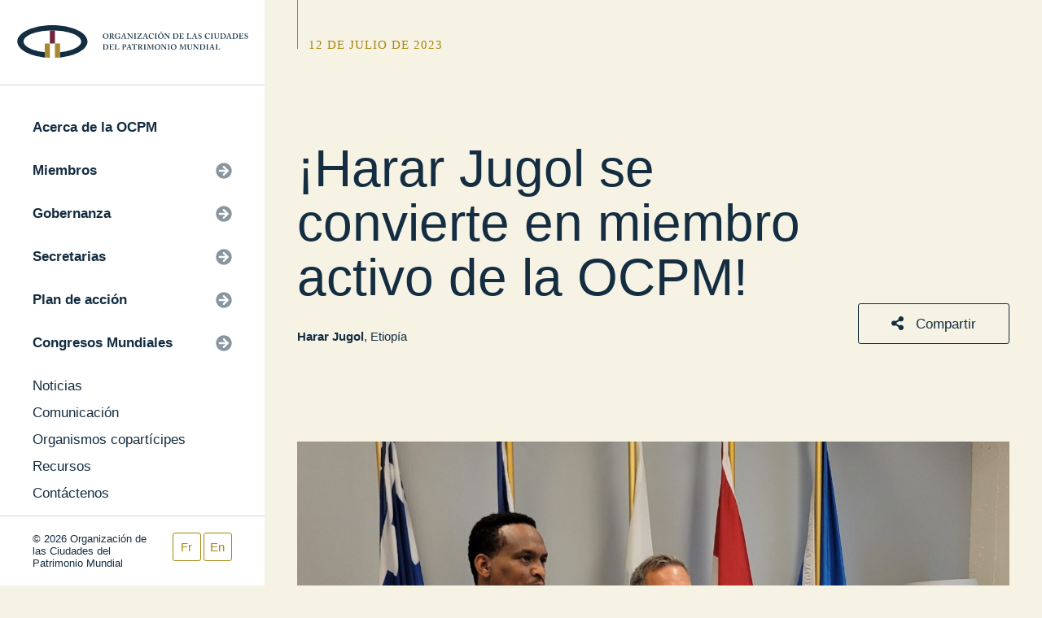

--- FILE ---
content_type: text/html; charset=UTF-8
request_url: https://www.ovpm.org/es/2023/07/12/harar-jugol-se-convierte-en-miembro-activo-de-la-ocpm/
body_size: 11050
content:
<!DOCTYPE html>
<html lang="es-ES" class="no-js">
<head>
	<meta charset="UTF-8">

	<link rel="profile" href="https://gmpg.org/xfn/11">
	<link rel="pingback" href="https://www.ovpm.org/xmlrpc.php">
	<meta charset="UTF-8">
	<meta http-equiv="Content-type" content="text/html; charset=UTF-8">
	<meta name="viewport" content="width=device-width, initial-scale=1, maximum-scale=1, user-scalable=0"/>
	<script defer src="https://use.fontawesome.com/releases/v5.0.7/js/all.js"></script>
	<link rel="stylesheet" href="https://cdn.jsdelivr.net/npm/glightbox/dist/css/glightbox.min.css" />
	<link rel="stylesheet" href="https://www.ovpm.org/wp-content/themes/ovpm/dist/styles.min.css?=20210616T1747">
	<link rel="stylesheet" href="https://www.ovpm.org/wp-content/themes/ovpm/dist/patch.css?=20210616T1746">
	<script src="https://ajax.googleapis.com/ajax/libs/jquery/2.2.4/jquery.min.js"></script>
	<link rel="stylesheet" type="text/css" href="//cdn.jsdelivr.net/gh/kenwheeler/slick@1.8.1/slick/slick.css"/>


	<meta name='robots' content='index, follow, max-image-preview:large, max-snippet:-1, max-video-preview:-1' />
<link rel="alternate" hreflang="fr" href="https://www.ovpm.org/fr/2023/07/12/harar-jugol-devient-membre-actif-de-lovpm/" />
<link rel="alternate" hreflang="en" href="https://www.ovpm.org/2023/07/12/harar-jugol-becomes-an-active-member-of-the-owhc/" />
<link rel="alternate" hreflang="es" href="https://www.ovpm.org/es/2023/07/12/harar-jugol-se-convierte-en-miembro-activo-de-la-ocpm/" />
<link rel="alternate" hreflang="x-default" href="https://www.ovpm.org/2023/07/12/harar-jugol-becomes-an-active-member-of-the-owhc/" />

	<!-- This site is optimized with the Yoast SEO plugin v23.0 - https://yoast.com/wordpress/plugins/seo/ -->
	<title>¡Harar Jugol se convierte en miembro activo de la OCPM! - Organización de las Ciudades del Patrimonio Mundial</title>
	<link rel="canonical" href="https://www.ovpm.org/es/2023/07/12/harar-jugol-se-convierte-en-miembro-activo-de-la-ocpm/" />
	<meta property="og:locale" content="es_ES" />
	<meta property="og:type" content="article" />
	<meta property="og:title" content="¡Harar Jugol se convierte en miembro activo de la OCPM! - Organización de las Ciudades del Patrimonio Mundial" />
	<meta property="og:description" content="Representada por su alcalde y sus representantes electos, la ciudad de Harar Jugol, en Etiopía, confirmó formalmente su deseo de unirse a nuestra red mundial durante una visita a la sede de la OCPM en la ciudad de Quebec. Gracias a esta firma, Harar Jugol es ahora miembro en regla de la Organización de las [&hellip;]" />
	<meta property="og:url" content="https://www.ovpm.org/es/2023/07/12/harar-jugol-se-convierte-en-miembro-activo-de-la-ocpm/" />
	<meta property="og:site_name" content="Organización de las Ciudades del Patrimonio Mundial" />
	<meta property="article:published_time" content="2023-07-12T15:13:59+00:00" />
	<meta property="og:image" content="https://www.ovpm.org/wp-content/uploads/2023/07/photo-retouchee.jpg" />
	<meta property="og:image:width" content="2268" />
	<meta property="og:image:height" content="1704" />
	<meta property="og:image:type" content="image/jpeg" />
	<meta name="author" content="julesmorel" />
	<meta name="twitter:card" content="summary_large_image" />
	<script type="application/ld+json" class="yoast-schema-graph">{"@context":"https://schema.org","@graph":[{"@type":"WebPage","@id":"https://www.ovpm.org/es/2023/07/12/harar-jugol-se-convierte-en-miembro-activo-de-la-ocpm/","url":"https://www.ovpm.org/es/2023/07/12/harar-jugol-se-convierte-en-miembro-activo-de-la-ocpm/","name":"¡Harar Jugol se convierte en miembro activo de la OCPM! - Organización de las Ciudades del Patrimonio Mundial","isPartOf":{"@id":"https://www.ovpm.org/fr/#website"},"primaryImageOfPage":{"@id":"https://www.ovpm.org/es/2023/07/12/harar-jugol-se-convierte-en-miembro-activo-de-la-ocpm/#primaryimage"},"image":{"@id":"https://www.ovpm.org/es/2023/07/12/harar-jugol-se-convierte-en-miembro-activo-de-la-ocpm/#primaryimage"},"thumbnailUrl":"https://www.ovpm.org/wp-content/uploads/2023/07/photo-retouchee.jpg","datePublished":"2023-07-12T15:13:59+00:00","dateModified":"2023-07-12T15:13:59+00:00","author":{"@id":"https://www.ovpm.org/fr/#/schema/person/fee67aacbd0be5616b9275f2f5774b1f"},"breadcrumb":{"@id":"https://www.ovpm.org/es/2023/07/12/harar-jugol-se-convierte-en-miembro-activo-de-la-ocpm/#breadcrumb"},"inLanguage":"es","potentialAction":[{"@type":"ReadAction","target":["https://www.ovpm.org/es/2023/07/12/harar-jugol-se-convierte-en-miembro-activo-de-la-ocpm/"]}]},{"@type":"ImageObject","inLanguage":"es","@id":"https://www.ovpm.org/es/2023/07/12/harar-jugol-se-convierte-en-miembro-activo-de-la-ocpm/#primaryimage","url":"https://www.ovpm.org/wp-content/uploads/2023/07/photo-retouchee.jpg","contentUrl":"https://www.ovpm.org/wp-content/uploads/2023/07/photo-retouchee.jpg","width":2268,"height":1704},{"@type":"BreadcrumbList","@id":"https://www.ovpm.org/es/2023/07/12/harar-jugol-se-convierte-en-miembro-activo-de-la-ocpm/#breadcrumb","itemListElement":[{"@type":"ListItem","position":1,"name":"Accueil","item":"https://www.ovpm.org/es/"},{"@type":"ListItem","position":2,"name":"¡Harar Jugol se convierte en miembro activo de la OCPM!"}]},{"@type":"WebSite","@id":"https://www.ovpm.org/fr/#website","url":"https://www.ovpm.org/fr/","name":"Organización de las Ciudades del Patrimonio Mundial","description":"","potentialAction":[{"@type":"SearchAction","target":{"@type":"EntryPoint","urlTemplate":"https://www.ovpm.org/fr/?s={search_term_string}"},"query-input":"required name=search_term_string"}],"inLanguage":"es"},{"@type":"Person","@id":"https://www.ovpm.org/fr/#/schema/person/fee67aacbd0be5616b9275f2f5774b1f","name":"julesmorel","image":{"@type":"ImageObject","inLanguage":"es","@id":"https://www.ovpm.org/fr/#/schema/person/image/","url":"https://secure.gravatar.com/avatar/2270393313b33a041c53800a24d5de49?s=96&d=mm&r=g","contentUrl":"https://secure.gravatar.com/avatar/2270393313b33a041c53800a24d5de49?s=96&d=mm&r=g","caption":"julesmorel"},"url":"https://www.ovpm.org/es/author/julesmorel/"}]}</script>
	<!-- / Yoast SEO plugin. -->


<script type="text/javascript">
/* <![CDATA[ */
window._wpemojiSettings = {"baseUrl":"https:\/\/s.w.org\/images\/core\/emoji\/15.0.3\/72x72\/","ext":".png","svgUrl":"https:\/\/s.w.org\/images\/core\/emoji\/15.0.3\/svg\/","svgExt":".svg","source":{"concatemoji":"https:\/\/www.ovpm.org\/wp-includes\/js\/wp-emoji-release.min.js?ver=f5ffa782baa9e17d95b45d5efa4ef8c8"}};
/*! This file is auto-generated */
!function(i,n){var o,s,e;function c(e){try{var t={supportTests:e,timestamp:(new Date).valueOf()};sessionStorage.setItem(o,JSON.stringify(t))}catch(e){}}function p(e,t,n){e.clearRect(0,0,e.canvas.width,e.canvas.height),e.fillText(t,0,0);var t=new Uint32Array(e.getImageData(0,0,e.canvas.width,e.canvas.height).data),r=(e.clearRect(0,0,e.canvas.width,e.canvas.height),e.fillText(n,0,0),new Uint32Array(e.getImageData(0,0,e.canvas.width,e.canvas.height).data));return t.every(function(e,t){return e===r[t]})}function u(e,t,n){switch(t){case"flag":return n(e,"\ud83c\udff3\ufe0f\u200d\u26a7\ufe0f","\ud83c\udff3\ufe0f\u200b\u26a7\ufe0f")?!1:!n(e,"\ud83c\uddfa\ud83c\uddf3","\ud83c\uddfa\u200b\ud83c\uddf3")&&!n(e,"\ud83c\udff4\udb40\udc67\udb40\udc62\udb40\udc65\udb40\udc6e\udb40\udc67\udb40\udc7f","\ud83c\udff4\u200b\udb40\udc67\u200b\udb40\udc62\u200b\udb40\udc65\u200b\udb40\udc6e\u200b\udb40\udc67\u200b\udb40\udc7f");case"emoji":return!n(e,"\ud83d\udc26\u200d\u2b1b","\ud83d\udc26\u200b\u2b1b")}return!1}function f(e,t,n){var r="undefined"!=typeof WorkerGlobalScope&&self instanceof WorkerGlobalScope?new OffscreenCanvas(300,150):i.createElement("canvas"),a=r.getContext("2d",{willReadFrequently:!0}),o=(a.textBaseline="top",a.font="600 32px Arial",{});return e.forEach(function(e){o[e]=t(a,e,n)}),o}function t(e){var t=i.createElement("script");t.src=e,t.defer=!0,i.head.appendChild(t)}"undefined"!=typeof Promise&&(o="wpEmojiSettingsSupports",s=["flag","emoji"],n.supports={everything:!0,everythingExceptFlag:!0},e=new Promise(function(e){i.addEventListener("DOMContentLoaded",e,{once:!0})}),new Promise(function(t){var n=function(){try{var e=JSON.parse(sessionStorage.getItem(o));if("object"==typeof e&&"number"==typeof e.timestamp&&(new Date).valueOf()<e.timestamp+604800&&"object"==typeof e.supportTests)return e.supportTests}catch(e){}return null}();if(!n){if("undefined"!=typeof Worker&&"undefined"!=typeof OffscreenCanvas&&"undefined"!=typeof URL&&URL.createObjectURL&&"undefined"!=typeof Blob)try{var e="postMessage("+f.toString()+"("+[JSON.stringify(s),u.toString(),p.toString()].join(",")+"));",r=new Blob([e],{type:"text/javascript"}),a=new Worker(URL.createObjectURL(r),{name:"wpTestEmojiSupports"});return void(a.onmessage=function(e){c(n=e.data),a.terminate(),t(n)})}catch(e){}c(n=f(s,u,p))}t(n)}).then(function(e){for(var t in e)n.supports[t]=e[t],n.supports.everything=n.supports.everything&&n.supports[t],"flag"!==t&&(n.supports.everythingExceptFlag=n.supports.everythingExceptFlag&&n.supports[t]);n.supports.everythingExceptFlag=n.supports.everythingExceptFlag&&!n.supports.flag,n.DOMReady=!1,n.readyCallback=function(){n.DOMReady=!0}}).then(function(){return e}).then(function(){var e;n.supports.everything||(n.readyCallback(),(e=n.source||{}).concatemoji?t(e.concatemoji):e.wpemoji&&e.twemoji&&(t(e.twemoji),t(e.wpemoji)))}))}((window,document),window._wpemojiSettings);
/* ]]> */
</script>
<style id='wp-emoji-styles-inline-css' type='text/css'>

	img.wp-smiley, img.emoji {
		display: inline !important;
		border: none !important;
		box-shadow: none !important;
		height: 1em !important;
		width: 1em !important;
		margin: 0 0.07em !important;
		vertical-align: -0.1em !important;
		background: none !important;
		padding: 0 !important;
	}
</style>
<link rel='stylesheet' id='wp-block-library-css' href='https://www.ovpm.org/wp-includes/css/dist/block-library/style.min.css?ver=f5ffa782baa9e17d95b45d5efa4ef8c8' type='text/css' media='all' />
<style id='classic-theme-styles-inline-css' type='text/css'>
/*! This file is auto-generated */
.wp-block-button__link{color:#fff;background-color:#32373c;border-radius:9999px;box-shadow:none;text-decoration:none;padding:calc(.667em + 2px) calc(1.333em + 2px);font-size:1.125em}.wp-block-file__button{background:#32373c;color:#fff;text-decoration:none}
</style>
<style id='global-styles-inline-css' type='text/css'>
body{--wp--preset--color--black: #000000;--wp--preset--color--cyan-bluish-gray: #abb8c3;--wp--preset--color--white: #ffffff;--wp--preset--color--pale-pink: #f78da7;--wp--preset--color--vivid-red: #cf2e2e;--wp--preset--color--luminous-vivid-orange: #ff6900;--wp--preset--color--luminous-vivid-amber: #fcb900;--wp--preset--color--light-green-cyan: #7bdcb5;--wp--preset--color--vivid-green-cyan: #00d084;--wp--preset--color--pale-cyan-blue: #8ed1fc;--wp--preset--color--vivid-cyan-blue: #0693e3;--wp--preset--color--vivid-purple: #9b51e0;--wp--preset--gradient--vivid-cyan-blue-to-vivid-purple: linear-gradient(135deg,rgba(6,147,227,1) 0%,rgb(155,81,224) 100%);--wp--preset--gradient--light-green-cyan-to-vivid-green-cyan: linear-gradient(135deg,rgb(122,220,180) 0%,rgb(0,208,130) 100%);--wp--preset--gradient--luminous-vivid-amber-to-luminous-vivid-orange: linear-gradient(135deg,rgba(252,185,0,1) 0%,rgba(255,105,0,1) 100%);--wp--preset--gradient--luminous-vivid-orange-to-vivid-red: linear-gradient(135deg,rgba(255,105,0,1) 0%,rgb(207,46,46) 100%);--wp--preset--gradient--very-light-gray-to-cyan-bluish-gray: linear-gradient(135deg,rgb(238,238,238) 0%,rgb(169,184,195) 100%);--wp--preset--gradient--cool-to-warm-spectrum: linear-gradient(135deg,rgb(74,234,220) 0%,rgb(151,120,209) 20%,rgb(207,42,186) 40%,rgb(238,44,130) 60%,rgb(251,105,98) 80%,rgb(254,248,76) 100%);--wp--preset--gradient--blush-light-purple: linear-gradient(135deg,rgb(255,206,236) 0%,rgb(152,150,240) 100%);--wp--preset--gradient--blush-bordeaux: linear-gradient(135deg,rgb(254,205,165) 0%,rgb(254,45,45) 50%,rgb(107,0,62) 100%);--wp--preset--gradient--luminous-dusk: linear-gradient(135deg,rgb(255,203,112) 0%,rgb(199,81,192) 50%,rgb(65,88,208) 100%);--wp--preset--gradient--pale-ocean: linear-gradient(135deg,rgb(255,245,203) 0%,rgb(182,227,212) 50%,rgb(51,167,181) 100%);--wp--preset--gradient--electric-grass: linear-gradient(135deg,rgb(202,248,128) 0%,rgb(113,206,126) 100%);--wp--preset--gradient--midnight: linear-gradient(135deg,rgb(2,3,129) 0%,rgb(40,116,252) 100%);--wp--preset--font-size--small: 13px;--wp--preset--font-size--medium: 20px;--wp--preset--font-size--large: 36px;--wp--preset--font-size--x-large: 42px;--wp--preset--spacing--20: 0.44rem;--wp--preset--spacing--30: 0.67rem;--wp--preset--spacing--40: 1rem;--wp--preset--spacing--50: 1.5rem;--wp--preset--spacing--60: 2.25rem;--wp--preset--spacing--70: 3.38rem;--wp--preset--spacing--80: 5.06rem;--wp--preset--shadow--natural: 6px 6px 9px rgba(0, 0, 0, 0.2);--wp--preset--shadow--deep: 12px 12px 50px rgba(0, 0, 0, 0.4);--wp--preset--shadow--sharp: 6px 6px 0px rgba(0, 0, 0, 0.2);--wp--preset--shadow--outlined: 6px 6px 0px -3px rgba(255, 255, 255, 1), 6px 6px rgba(0, 0, 0, 1);--wp--preset--shadow--crisp: 6px 6px 0px rgba(0, 0, 0, 1);}:where(.is-layout-flex){gap: 0.5em;}:where(.is-layout-grid){gap: 0.5em;}body .is-layout-flex{display: flex;}body .is-layout-flex{flex-wrap: wrap;align-items: center;}body .is-layout-flex > *{margin: 0;}body .is-layout-grid{display: grid;}body .is-layout-grid > *{margin: 0;}:where(.wp-block-columns.is-layout-flex){gap: 2em;}:where(.wp-block-columns.is-layout-grid){gap: 2em;}:where(.wp-block-post-template.is-layout-flex){gap: 1.25em;}:where(.wp-block-post-template.is-layout-grid){gap: 1.25em;}.has-black-color{color: var(--wp--preset--color--black) !important;}.has-cyan-bluish-gray-color{color: var(--wp--preset--color--cyan-bluish-gray) !important;}.has-white-color{color: var(--wp--preset--color--white) !important;}.has-pale-pink-color{color: var(--wp--preset--color--pale-pink) !important;}.has-vivid-red-color{color: var(--wp--preset--color--vivid-red) !important;}.has-luminous-vivid-orange-color{color: var(--wp--preset--color--luminous-vivid-orange) !important;}.has-luminous-vivid-amber-color{color: var(--wp--preset--color--luminous-vivid-amber) !important;}.has-light-green-cyan-color{color: var(--wp--preset--color--light-green-cyan) !important;}.has-vivid-green-cyan-color{color: var(--wp--preset--color--vivid-green-cyan) !important;}.has-pale-cyan-blue-color{color: var(--wp--preset--color--pale-cyan-blue) !important;}.has-vivid-cyan-blue-color{color: var(--wp--preset--color--vivid-cyan-blue) !important;}.has-vivid-purple-color{color: var(--wp--preset--color--vivid-purple) !important;}.has-black-background-color{background-color: var(--wp--preset--color--black) !important;}.has-cyan-bluish-gray-background-color{background-color: var(--wp--preset--color--cyan-bluish-gray) !important;}.has-white-background-color{background-color: var(--wp--preset--color--white) !important;}.has-pale-pink-background-color{background-color: var(--wp--preset--color--pale-pink) !important;}.has-vivid-red-background-color{background-color: var(--wp--preset--color--vivid-red) !important;}.has-luminous-vivid-orange-background-color{background-color: var(--wp--preset--color--luminous-vivid-orange) !important;}.has-luminous-vivid-amber-background-color{background-color: var(--wp--preset--color--luminous-vivid-amber) !important;}.has-light-green-cyan-background-color{background-color: var(--wp--preset--color--light-green-cyan) !important;}.has-vivid-green-cyan-background-color{background-color: var(--wp--preset--color--vivid-green-cyan) !important;}.has-pale-cyan-blue-background-color{background-color: var(--wp--preset--color--pale-cyan-blue) !important;}.has-vivid-cyan-blue-background-color{background-color: var(--wp--preset--color--vivid-cyan-blue) !important;}.has-vivid-purple-background-color{background-color: var(--wp--preset--color--vivid-purple) !important;}.has-black-border-color{border-color: var(--wp--preset--color--black) !important;}.has-cyan-bluish-gray-border-color{border-color: var(--wp--preset--color--cyan-bluish-gray) !important;}.has-white-border-color{border-color: var(--wp--preset--color--white) !important;}.has-pale-pink-border-color{border-color: var(--wp--preset--color--pale-pink) !important;}.has-vivid-red-border-color{border-color: var(--wp--preset--color--vivid-red) !important;}.has-luminous-vivid-orange-border-color{border-color: var(--wp--preset--color--luminous-vivid-orange) !important;}.has-luminous-vivid-amber-border-color{border-color: var(--wp--preset--color--luminous-vivid-amber) !important;}.has-light-green-cyan-border-color{border-color: var(--wp--preset--color--light-green-cyan) !important;}.has-vivid-green-cyan-border-color{border-color: var(--wp--preset--color--vivid-green-cyan) !important;}.has-pale-cyan-blue-border-color{border-color: var(--wp--preset--color--pale-cyan-blue) !important;}.has-vivid-cyan-blue-border-color{border-color: var(--wp--preset--color--vivid-cyan-blue) !important;}.has-vivid-purple-border-color{border-color: var(--wp--preset--color--vivid-purple) !important;}.has-vivid-cyan-blue-to-vivid-purple-gradient-background{background: var(--wp--preset--gradient--vivid-cyan-blue-to-vivid-purple) !important;}.has-light-green-cyan-to-vivid-green-cyan-gradient-background{background: var(--wp--preset--gradient--light-green-cyan-to-vivid-green-cyan) !important;}.has-luminous-vivid-amber-to-luminous-vivid-orange-gradient-background{background: var(--wp--preset--gradient--luminous-vivid-amber-to-luminous-vivid-orange) !important;}.has-luminous-vivid-orange-to-vivid-red-gradient-background{background: var(--wp--preset--gradient--luminous-vivid-orange-to-vivid-red) !important;}.has-very-light-gray-to-cyan-bluish-gray-gradient-background{background: var(--wp--preset--gradient--very-light-gray-to-cyan-bluish-gray) !important;}.has-cool-to-warm-spectrum-gradient-background{background: var(--wp--preset--gradient--cool-to-warm-spectrum) !important;}.has-blush-light-purple-gradient-background{background: var(--wp--preset--gradient--blush-light-purple) !important;}.has-blush-bordeaux-gradient-background{background: var(--wp--preset--gradient--blush-bordeaux) !important;}.has-luminous-dusk-gradient-background{background: var(--wp--preset--gradient--luminous-dusk) !important;}.has-pale-ocean-gradient-background{background: var(--wp--preset--gradient--pale-ocean) !important;}.has-electric-grass-gradient-background{background: var(--wp--preset--gradient--electric-grass) !important;}.has-midnight-gradient-background{background: var(--wp--preset--gradient--midnight) !important;}.has-small-font-size{font-size: var(--wp--preset--font-size--small) !important;}.has-medium-font-size{font-size: var(--wp--preset--font-size--medium) !important;}.has-large-font-size{font-size: var(--wp--preset--font-size--large) !important;}.has-x-large-font-size{font-size: var(--wp--preset--font-size--x-large) !important;}
.wp-block-navigation a:where(:not(.wp-element-button)){color: inherit;}
:where(.wp-block-post-template.is-layout-flex){gap: 1.25em;}:where(.wp-block-post-template.is-layout-grid){gap: 1.25em;}
:where(.wp-block-columns.is-layout-flex){gap: 2em;}:where(.wp-block-columns.is-layout-grid){gap: 2em;}
.wp-block-pullquote{font-size: 1.5em;line-height: 1.6;}
</style>
<link rel='stylesheet' id='wpml-blocks-css' href='https://www.ovpm.org/wp-content/plugins/sitepress-multilingual-cms/dist/css/blocks/styles.css?ver=4.6.13' type='text/css' media='all' />
<link rel='stylesheet' id='wppopups-base-css' href='https://www.ovpm.org/wp-content/plugins/wp-popups-lite/src/assets/css/wppopups-base.css?ver=2.2.0.1' type='text/css' media='all' />
<script type="text/javascript" id="wpml-cookie-js-extra">
/* <![CDATA[ */
var wpml_cookies = {"wp-wpml_current_language":{"value":"es","expires":1,"path":"\/"}};
var wpml_cookies = {"wp-wpml_current_language":{"value":"es","expires":1,"path":"\/"}};
/* ]]> */
</script>
<script type="text/javascript" src="https://www.ovpm.org/wp-content/plugins/sitepress-multilingual-cms/res/js/cookies/language-cookie.js?ver=4.6.13" id="wpml-cookie-js" defer="defer" data-wp-strategy="defer"></script>
<script type="text/javascript" src="https://www.ovpm.org/wp-includes/js/jquery/jquery.min.js?ver=3.7.1" id="jquery-core-js"></script>
<script type="text/javascript" src="https://www.ovpm.org/wp-includes/js/jquery/jquery-migrate.min.js?ver=3.4.1" id="jquery-migrate-js"></script>
<link rel="https://api.w.org/" href="https://www.ovpm.org/es/wp-json/" /><link rel="alternate" type="application/json" href="https://www.ovpm.org/es/wp-json/wp/v2/posts/30294" /><link rel="EditURI" type="application/rsd+xml" title="RSD" href="https://www.ovpm.org/xmlrpc.php?rsd" />

<link rel='shortlink' href='https://www.ovpm.org/es/?p=30294' />
<link rel="alternate" type="application/json+oembed" href="https://www.ovpm.org/es/wp-json/oembed/1.0/embed?url=https%3A%2F%2Fwww.ovpm.org%2Fes%2F2023%2F07%2F12%2Fharar-jugol-se-convierte-en-miembro-activo-de-la-ocpm%2F" />
<link rel="alternate" type="text/xml+oembed" href="https://www.ovpm.org/es/wp-json/oembed/1.0/embed?url=https%3A%2F%2Fwww.ovpm.org%2Fes%2F2023%2F07%2F12%2Fharar-jugol-se-convierte-en-miembro-activo-de-la-ocpm%2F&#038;format=xml" />
<meta name="generator" content="WPML ver:4.6.13 stt:1,4,2;" />

	
	<meta property="og:image" content="https://www.ovpm.org/wp-content/uploads/2023/07/photo-retouchee.jpg"/>


	<link rel="apple-touch-icon" sizes="180x180" href="https://www.ovpm.org/wp-content/themes/ovpm/apple-touch-icon.png">
	<link rel="icon" type="image/png" sizes="32x32" href="https://www.ovpm.org/wp-content/themes/ovpm/favicon-32x32.png">
	<link rel="icon" type="image/png" sizes="16x16" href="https://www.ovpm.org/wp-content/themes/ovpm/favicon-16x16.png">
	<link rel="manifest" href="https://www.ovpm.org/wp-content/themes/ovpm/site.webmanifest">
	<link rel="mask-icon" href="https://www.ovpm.org/wp-content/themes/ovpm/safari-pinned-tab.svg" color="#5bbad5">
	<meta name="msapplication-TileColor" content="#2b5797">
	<meta name="theme-color" content="#ffffff">

  <!-- Global site tag (gtag.js) - Google Analytics -->
  <script async src="https://www.googletagmanager.com/gtag/js?id=UA-37492594-1"></script>
  <script>
    window.dataLayer = window.dataLayer || [];
    function gtag(){dataLayer.push(arguments);}
    gtag('js', new Date());

    gtag('config', 'UA-37492594-1');
  </script>


	<!-- <div id="fb-root"></div>
	<script>(function(d, s, id) {
		var js, fjs = d.getElementsByTagName(s)[0];
		if (d.getElementById(id)) return;
		js = d.createElement(s); js.id = id;
		js.src = 'https://connect.facebook.net/fr_FR/sdk.js#xfbml=1&version=v3.1';
		fjs.parentNode.insertBefore(js, fjs);
	}(document, 'script', 'facebook-jssdk'));</script> -->

</head>

<body class="post-template-default single single-post postid-30294 single-format-standard">

<style>
  body.logged-in{
    position: absolute;
    width: 100%;
    min-height: 100vh;
    height: 100%;
    top: 16px;
  }
</style>

<!-- NAVIGATION - - - - - - - - - - - - - - - - - - - - - - - - - - - - -->
    <div class="nav">
      <div class="nav-view">
        <div class="nav-logo">
          <a href="https://www.ovpm.org/es/">
                                <img src="https://www.ovpm.org/wp-content/themes/ovpm/lib/images/OVPM_LOGO_ES_RGB.svg" onerror="https://www.ovpm.org/wp-content/themes/ovpm/lib/images/OVPM_LOGO_ES_RGB.png" style="min-height:1px">
                    </a>
        </div>
        <div class="nav-menu-wrap po-r stop">
          <div class="nav-menu-sub bg-white">
            <div class="nav-menu-sub-header">
              <span class="nav-menu-icon"><i class="fas fa-arrow-circle-left"></i></span>
              <span class="text fat"></span>
            </div>
            <div class="nav-menu-sub-content"></div>
          </div>
          <div class="nav-menu">
            <ul class="nav-menu-group nav-menu-group-main">
                          </ul>
            <ul class="nav-menu-group nav-menu-group-secondary">
                          </ul>
                      </div>
        </div>
      </div>

      <div class="nav-footer grid">
        <div class="col-7 p-l-xsm">
          <p class="text xsm">
            &copy; 2026 Organización de las Ciudades del Patrimonio Mundial
          </p>
        </div>
        <div class="nav-footer-lang col-5 p-l-xsm p-r-xsm ta-r">
                  </div>
        
      </div>
    </div>

    <div class="nav-mobile grid grid-spread col-12">
      <div class="col-6">
        <a class="nav-mobile-btn"><i class="fas fa-bars"></i></a>
      </div>
      <div class="col-6 ta-r">
        <a href="https://www.ovpm.org/es/">
          <img src="https://www.ovpm.org/wp-content/themes/ovpm/lib/images/OVPM_LOGO_MOBILE.svg" onerror="https://www.ovpm.org/wp-content/themes/ovpm/lib/images/OVPM_LOGO_MOBILE.png" />
        </a>
      </div>
    </div><div class="popup popup-share ta-l">
  <div class="popup-body p-sm bg-white po-r">
    <a href="" class="popup-close">
      <i class="fas fa-times-circle fa-2x"></i>
    </a>
    <p class="title lg c-text">Compartir esta página</p>
    <hr class="hr m-t-sm m-b-med">

    <div class="grid">
            <div class="fb-share-button" data-href="https://www.ovpm.org/es/2023/07/12/harar-jugol-se-convierte-en-miembro-activo-de-la-ocpm/" data-layout="button" data-size="small" data-mobile-iframe="true">
        <a target="_blank" 
        href="https://www.facebook.com/sharer/sharer.php?u=https%3A%2F%2Fwww.ovpm.org%2Fes%2F2023%2F07%2F12%2Fharar-jugol-se-convierte-en-miembro-activo-de-la-ocpm%2F&amp;src=sdkpreparse" class="fb-xfbml-parse-ignore">
          Compartir
        </a>
      </div>

                  <script src="//platform.linkedin.com/in.js" type="text/javascript"> lang: es_ES</script>
      <script type="IN/Share" data-url="https://www.ovpm.org/es/2023/07/12/harar-jugol-se-convierte-en-miembro-activo-de-la-ocpm/"></script>

            <a href="https://twitter.com/share?ref_src=twsrc%5Etfw" class="twitter-share-button" data-show-count="false">Tweet</a>
      <script async src="https://platform.twitter.com/widgets.js" charset="utf-8"></script>

            <a class="share-email" href="/cdn-cgi/l/email-protection#[base64]" title="Compartir por correo">
                <i class="fas fa-envelope"></i>
      </a>
    </div>
  </div>
</div>

<!-- MAIN SECTION - - - - - - - - - - - - - - - - - - - - - - - - - - - -->
 <div class="main col-12">

  <div class="hider"></div>

    	      
  <div class="header no-bg slim grid col-12">
    <div class="header-hat p-l-xsm vert-t col-12">
      <div class="wrap-page col-12">
        <span class="line-down d-i longer"></span>
                              <p class="text sm serif c-main ls-1 up m-t-xsm m-b-xsm d-i m-l-xsm">12 de julio de 2023</p><br>
                           
      </div>
    </div>
    <div class="header-content vert-b col-12">
      <div class="header-content-wrap wrap-page grid col-12">
        <div class="header-content-left col-9 col--sm-12 p-l-xsm p-r-xsm">
                    <p class="title xlg c-text">
            ¡Harar Jugol se convierte en miembro activo de la OCPM!          </p>
                                                  <p class="text sm c-text m-t"><a href="https://www.ovpm.org/es/ciudad/harar-jugol-etiopia/" class="text sm c-text fat">Harar Jugol</a>, Etiopía</p>
                                                      </div>
                  <div class="header-content-right ta-r p-l-xsm p-r-xsm">
                        <a class="open-popup button med c-secondary-outline   larger"><i class="fas fa-share-alt m-r-xsm"></i> Compartir</a>
          </div>
              </div>
    </div>
  </div>
  
  
  
      <div class="page-body inset col-12">
        <div class="wrap-page col-12">
          <div class="section">
            <div class="card-content col-12">
            	                                  <img class="card-img d-b" src="https://www.ovpm.org/wp-content/uploads/2023/07/photo-retouchee-1400x675-c-center.jpg"/>
                             
                            <div class="card-content-wrap col-12">
                <div class="card-content-header wrap-content col-12">
                    <span class="line-down"></span>
                </div>
                <div class="wysiwyg wrap-content">
                  <p>Representada por su alcalde y sus representantes electos, la ciudad de Harar Jugol, en Etiopía, confirmó formalmente su deseo de unirse a nuestra red mundial durante una visita a la sede de la OCPM en la ciudad de Quebec.</p>
<p>Gracias a esta firma, Harar Jugol es ahora miembro en regla de la Organización de las Ciudades del Patrimonio Mundial y demuestra claramente su compromiso con la protección del Patrimonio Mundial y su contribución al surgimiento de nuevos proyectos de planificación urbana.</p>
<p>¡Damos las gracias a la delegación de Harar Jugol y esperamos seguir trabajando juntos!</p>

                </div>
              </div>
            </div>
          </div>

        </div>
      </div>


  <div class="footer grid col-12">
  <div class="footer-left col-8 col--med-6 col--sm-12">
    <div class="col-12 grid">
      <div class="col-12 m-b">
        <p class="text serif c-main up sm ls-1">Encontrarnos</p>
      </div>
      <div class="col-6 col--med-12">
                          <img src="https://www.ovpm.org/wp-content/themes/ovpm/lib/images/OVPM_LOGO_ES_RENV.svg" onerror="https://www.ovpm.org/wp-content/themes/ovpm/lib/images/OVPM_LOGO_ES_RENV.png" style="min-height:1px">
              </div>
            <div class="col-6 col--med-12 ta-r ta--med-l m--med-t-med">
                  <a class="button sm perfect outline" href="https://twitter.com/OVPM_OWHC_OCPM" target="_blank"><i class="fab fa-twitter"></i></a>                  <a class="button sm perfect outline" href="https://www.flickr.com/photos/ovpm/" target="_blank"><i class="fab fa-flickr"></i></a>                  <a class="button sm perfect outline" href="https://www.facebook.com/OrganizationofWorldHeritageCities" target="_blank"><i class="fab fa-facebook-f"></i></a>                  <a class="button sm perfect outline" href="https://www.linkedin.com/company/ovpm-owhc-ocpm" target="_blank"><i class="fab fa-linkedin-in"></i></a>                  <a class="button sm perfect outline" href="https://www.instagram.com/ovpm_owhc_ocpm/" target="_blank"><i class="fab fa-instagram"></i></a>              </div>
      <div class="col-12 m-t m-b">
        <hr class="hr">
      </div>
      <div class="col-12 grid">
        <div class="col-6">
          <p class="text c-white xsm">
            <strong>Espace Quatre Cents</strong><br />
100, Quai Saint-André, Bureau 140<br />
Québec (Québec) G1K 3Y2<br />
Canada<br>
                                        <a href="tel:+14186920000">+1 418 692-0000</a>
                                                    <br><br>
                              <a href="https://www.ovpm.org/es/politica-de-privacidad/" class="link c-white" style="line-height:inherit">Política de privacidad</a><br>
                              <a href="https://www.ovpm.org/es/politica-de-uso-de-medios-sociales/" class="link c-white" style="line-height:inherit">Política de uso de medios sociales</a><br>
                                    </p>
        </div>
      </div>
    </div>
  
  </div>
  <div class="footer-right col-4 col--med-6 col--sm-12">
                <a class="button-stroke c-white fill" href="https://www.ovpm.org/es/miembros/como-ser-miembro/">Cómo ser miembro <i class="fas fa-arrow-right"></i></a>    <a class="button-stroke c-white fill" href="https://www.ovpm.org/es/contactenos/">Contactarnos <i class="fas fa-arrow-right"></i></a>  </div>
</div>
</div>

<div class="wppopups-whole" style="display: none"></div><script data-cfasync="false" src="/cdn-cgi/scripts/5c5dd728/cloudflare-static/email-decode.min.js"></script><script type="text/javascript" src="https://www.ovpm.org/wp-includes/js/dist/vendor/wp-polyfill-inert.min.js?ver=3.1.2" id="wp-polyfill-inert-js"></script>
<script type="text/javascript" src="https://www.ovpm.org/wp-includes/js/dist/vendor/regenerator-runtime.min.js?ver=0.14.0" id="regenerator-runtime-js"></script>
<script type="text/javascript" src="https://www.ovpm.org/wp-includes/js/dist/vendor/wp-polyfill.min.js?ver=3.15.0" id="wp-polyfill-js"></script>
<script type="text/javascript" src="https://www.ovpm.org/wp-includes/js/dist/hooks.min.js?ver=2810c76e705dd1a53b18" id="wp-hooks-js"></script>
<script type="text/javascript" id="wppopups-js-extra">
/* <![CDATA[ */
var wppopups_vars = {"is_admin":"","ajax_url":"https:\/\/www.ovpm.org\/wp-admin\/admin-ajax.php?lang=es","pid":"30294","is_front_page":"","is_blog_page":"","is_category":"","site_url":"https:\/\/www.ovpm.org","is_archive":"","is_search":"","is_singular":"1","is_preview":"","facebook":"","twitter":"","val_required":"This field is required.","val_url":"Please enter a valid URL.","val_email":"Please enter a valid email address.","val_number":"Please enter a valid number.","val_checklimit":"You have exceeded the number of allowed selections: {#}.","val_limit_characters":"{count} of {limit} max characters.","val_limit_words":"{count} of {limit} max words.","disable_form_reopen":"__return_false"};
/* ]]> */
</script>
<script type="text/javascript" src="https://www.ovpm.org/wp-content/plugins/wp-popups-lite/src/assets/js/wppopups.js?ver=2.2.0.1" id="wppopups-js"></script>
<script type="text/javascript">
  var menu = {"main":[{"title":"Acerca de la OCPM","link":"https:\/\/www.ovpm.org\/es\/acerca-de-la-ocpm\/","active":false,"submenu":{"type":"pages","pages":[]}},{"title":"Miembros","link":"https:\/\/www.ovpm.org\/es\/miembros\/","active":false,"submenu":{"type":"pages","pages":[{"title":"Lista de ciudades miembro","link":"https:\/\/www.ovpm.org\/es\/miembros\/ciudades\/","active":false},{"title":"Derechos y privilegios","link":"https:\/\/www.ovpm.org\/es\/miembros\/derechos-y-privilegios\/","active":false},{"title":"Carta de la OCPM","link":"https:\/\/www.ovpm.org\/es\/miembros\/carta-de-la-ocpm\/","active":false},{"title":"C\u00f3mo ser miembro","link":"https:\/\/www.ovpm.org\/es\/miembros\/como-ser-miembro\/","active":false}]}},{"title":"Gobernanza","link":"https:\/\/www.ovpm.org\/es\/gobernanza\/","active":false,"submenu":{"type":"pages","pages":[{"title":"Asamblea General","link":"https:\/\/www.ovpm.org\/es\/gobernanza\/asambleas-generales-de-la-ocpm\/","active":false},{"title":"Reglamentos Generales","link":"https:\/\/www.ovpm.org\/es\/gobernanza\/reglamentos-generales\/","active":false},{"title":"Consejo de Administraci\u00f3n","link":"https:\/\/www.ovpm.org\/es\/gobernanza\/consejo-de-administracion-de-la-ocpm\/","active":false}]}},{"title":"Secretarias","link":"https:\/\/www.ovpm.org\/es\/secretarias\/","active":false,"submenu":{"type":"categories","categories":[{"title":"Secretaria General","link":"https:\/\/www.ovpm.org\/es\/secretarias\/secretaria-general-de-la-ocpm\/","active":false,"pages":[]},{"title":"Secretarias Regionales","pages":[{"title":"Acerca de las Secretar\u00edas","link":"https:\/\/www.ovpm.org\/es\/secretarias\/acerca-de-las-secretarias\/","active":false},{"title":"Am\u00e9rica Latina","link":"https:\/\/www.ovpm.org\/es\/secretaria\/america-latina\/","active":false},{"title":"Asia-Pac\u00edfico","link":"https:\/\/www.ovpm.org\/es\/secretaria\/asia-pacifico\/","active":false},{"title":"Europa Central y del Este","link":"https:\/\/www.ovpm.org\/es\/secretaria\/europa-central-y-del-este\/","active":false},{"title":"Europa del Noroeste y Am\u00e9rica del Norte","link":"https:\/\/www.ovpm.org\/es\/secretaria\/europa-del-noroeste-y-america-del-norte\/","active":false},{"title":"Europa del Sur y Mediterr\u00e1neo","link":"https:\/\/www.ovpm.org\/es\/secretaria\/europa-del-sur-y-mediterraneo\/","active":false}]}]}},{"title":"Plan de acci\u00f3n","link":"https:\/\/www.ovpm.org\/es\/plan-accion\/","active":false,"submenu":{"type":"categories","categories":[{"title":"Juntos hacia el Nuevo Proyecto Urbano","link":null,"active":false,"pages":[{"title":"Nuevo Proyecto Urbano","link":"https:\/\/www.ovpm.org\/es\/programa\/nuevo-proyecto-urbano\/","active":false,"show_submenu":false,"submenu":false},{"title":"Hoja de Ruta de Qu\u00e9bec","link":"https:\/\/www.ovpm.org\/es\/programa\/hoja-de-ruta-de-quebec\/","active":false,"show_submenu":false,"submenu":[{"title":"Redes Colaborativas","link":"https:\/\/www.ovpm.org\/es\/programa\/hoja-de-ruta-de-quebec\/redes-colaborativas\/","active":false,"submenu":false,"show_submenu":true,"parent":"Hoja de Ruta de Qu\u00e9bec","ID":28047},{"title":"Comunidad de Pr\u00e1ctica","link":"https:\/\/www.ovpm.org\/es\/programa\/hoja-de-ruta-de-quebec\/comunidad-de-practica\/","active":false,"submenu":false,"show_submenu":true,"parent":"Hoja de Ruta de Qu\u00e9bec","ID":28047}]},{"title":"Camino de C\u00f3rdoba","link":"https:\/\/www.ovpm.org\/es\/programa\/camino-de-cordoba\/","active":false,"show_submenu":false,"submenu":[{"title":"Acelerador","link":"https:\/\/www.ovpm.org\/es\/programa\/camino-de-cordoba\/acelerador-de-regeneracion-del-patrimonio-urbano\/","active":false,"submenu":false,"show_submenu":true,"parent":"Camino de C\u00f3rdoba","ID":34102},{"title":"CityLabs","link":"https:\/\/www.ovpm.org\/es\/programa\/camino-de-cordoba\/citylabs\/","active":false,"submenu":false,"show_submenu":true,"parent":"Camino de C\u00f3rdoba","ID":34102},{"title":"Grupos de Enfoque","link":"https:\/\/www.ovpm.org\/es\/programa\/camino-de-cordoba\/grupos-de-enfoque\/","active":false,"submenu":false,"show_submenu":true,"parent":"Camino de C\u00f3rdoba","ID":34102}]},{"title":"Buenas pr\u00e1cticas de la OVPM","link":"https:\/\/www.ovpm.org\/es\/programa\/buenas-practicas-de-la-ovpm\/","active":false,"show_submenu":false,"submenu":false},{"title":"Recursos","link":"https:\/\/www.ovpm.org\/es\/programa\/recursos\/","active":false,"show_submenu":false,"submenu":false}]},{"title":"Asistencia y cooperaci\u00f3n t\u00e9cnica","link":null,"active":false,"pages":[{"title":"Hotline OCPM","link":"https:\/\/www.ovpm.org\/es\/programa\/hotline-ovpm\/","active":false,"show_submenu":false,"submenu":false},{"title":"City2City","link":"https:\/\/www.ovpm.org\/es\/programa\/city2city\/","active":false,"show_submenu":false,"submenu":false},{"title":"Mission4City","link":"https:\/\/www.ovpm.org\/es\/programa\/mission4city\/","active":false,"show_submenu":false,"submenu":false},{"title":"Programa de Asistencia en casos de Emergencia","link":"https:\/\/www.ovpm.org\/es\/programa\/programa-de-asistencia-en-casos-de-emergencia\/","active":false,"show_submenu":false,"submenu":[{"title":"Lista de verificaci\u00f3n de la OCPM para la prevenci\u00f3n de riesgos","link":"https:\/\/www.ovpm.org\/es\/programa\/programa-de-asistencia-en-casos-de-emergencia\/lista-de-verificacion-de-la-ocpm-para-la-prevencion-de-riesgos\/","active":false,"submenu":false,"show_submenu":true,"parent":"Programa de Asistencia en casos de Emergencia","ID":29723},{"title":"Informes de Diagn\u00f3stico","link":"https:\/\/www.ovpm.org\/es\/programa\/programa-de-asistencia-en-casos-de-emergencia\/informes-de-diagnostico\/","active":false,"submenu":false,"show_submenu":true,"parent":"Programa de Asistencia en casos de Emergencia","ID":29723}]}]},{"title":"J\u00f3venes y ciudadanos","link":null,"active":false,"pages":[{"title":"Acerca de la p\u00e1gina","link":"https:\/\/www.ovpm.org\/es\/programa\/acerca-de-la-pagina\/","active":false,"show_submenu":false,"submenu":false},{"title":"OWHC Young Travelling Scholarship","link":"https:\/\/www.ovpm.org\/es\/programa\/owhc-young-travelling-scholarship\/","active":false,"show_submenu":false,"submenu":false},{"title":"My first book on cultural heritage","link":"https:\/\/www.ovpm.org\/es\/programa\/my-first-book-on-cultural-heritage\/","active":false,"show_submenu":false,"submenu":false}]},{"title":"Comunicaci\u00f3n","link":null,"active":false,"pages":[{"title":"D\u00eda de la OCPM","link":"https:\/\/www.ovpm.org\/es\/programa\/dia-de-la-ocpm\/","active":false,"show_submenu":false,"submenu":[{"title":"D\u00eda de Solidaridad 2012","link":"https:\/\/www.ovpm.org\/es\/programa\/dia-de-la-ocpm\/dia-de-solidaridad-2012\/","active":false,"submenu":false,"show_submenu":null,"parent":"D\u00eda de la OCPM","ID":8999},{"title":"D\u00eda de Solidaridad 2013","link":"https:\/\/www.ovpm.org\/es\/programa\/dia-de-la-ocpm\/dia-de-solidaridad-2013\/","active":false,"submenu":false,"show_submenu":null,"parent":"D\u00eda de la OCPM","ID":8999},{"title":"D\u00eda de Solidaridad 2014","link":"https:\/\/www.ovpm.org\/es\/programa\/dia-de-la-ocpm\/dia-de-solidaridad-2014\/","active":false,"submenu":false,"show_submenu":null,"parent":"D\u00eda de la OCPM","ID":8999},{"title":"D\u00eda de Solidaridad 2015","link":"https:\/\/www.ovpm.org\/es\/programa\/dia-de-la-ocpm\/dia-de-solidaridad-2015\/","active":false,"submenu":false,"show_submenu":null,"parent":"D\u00eda de la OCPM","ID":8999},{"title":"D\u00eda de Solidaridad 2016","link":"https:\/\/www.ovpm.org\/es\/programa\/dia-de-la-ocpm\/dia-de-solidaridad-2016\/","active":false,"submenu":false,"show_submenu":null,"parent":"D\u00eda de la OCPM","ID":8999}]},{"title":"Premio Jean-Paul-L\u2019Allier para el Patrimonio","link":"https:\/\/www.ovpm.org\/es\/programa\/premio-lallier\/","active":false,"show_submenu":false,"submenu":[{"title":"Safranbolu","link":"https:\/\/www.ovpm.org\/es\/programa\/premio-lallier\/2021-safranbolu\/","active":false,"submenu":false,"show_submenu":null,"parent":"Premio Jean-Paul-L\u2019Allier para el Patrimonio","ID":9002},{"title":"Quer\u00e9taro","link":"https:\/\/www.ovpm.org\/es\/programa\/premio-lallier\/2021-queretaro\/","active":false,"submenu":false,"show_submenu":null,"parent":"Premio Jean-Paul-L\u2019Allier para el Patrimonio","ID":9002},{"title":"Ciudad de M\u00e9xico","link":"https:\/\/www.ovpm.org\/es\/programa\/premio-lallier\/2021-ciudad-de-mexico\/","active":false,"submenu":false,"show_submenu":null,"parent":"Premio Jean-Paul-L\u2019Allier para el Patrimonio","ID":9002},{"title":"Melaka","link":"https:\/\/www.ovpm.org\/es\/programa\/premio-lallier\/2021-melaka\/","active":false,"submenu":false,"show_submenu":null,"parent":"Premio Jean-Paul-L\u2019Allier para el Patrimonio","ID":9002},{"title":"Luxemburgo","link":"https:\/\/www.ovpm.org\/es\/programa\/premio-lallier\/2021-luxemburgo\/","active":false,"submenu":false,"show_submenu":null,"parent":"Premio Jean-Paul-L\u2019Allier para el Patrimonio","ID":9002},{"title":"Kutn\u00e1 Hora","link":"https:\/\/www.ovpm.org\/es\/programa\/premio-lallier\/2021-kutna-hora\/","active":false,"submenu":false,"show_submenu":null,"parent":"Premio Jean-Paul-L\u2019Allier para el Patrimonio","ID":9002},{"title":"Cracovia","link":"https:\/\/www.ovpm.org\/es\/programa\/premio-lallier\/2021-cracovia\/","active":false,"submenu":false,"show_submenu":null,"parent":"Premio Jean-Paul-L\u2019Allier para el Patrimonio","ID":9002},{"title":"Hue","link":"https:\/\/www.ovpm.org\/es\/programa\/premio-lallier\/2021-hue\/","active":false,"submenu":false,"show_submenu":null,"parent":"Premio Jean-Paul-L\u2019Allier para el Patrimonio","ID":9002},{"title":"George Town","link":"https:\/\/www.ovpm.org\/es\/programa\/premio-lallier\/2021-george-town\/","active":false,"submenu":false,"show_submenu":null,"parent":"Premio Jean-Paul-L\u2019Allier para el Patrimonio","ID":9002},{"title":"Cuenca","link":"https:\/\/www.ovpm.org\/es\/programa\/premio-lallier\/2021-cuenca\/","active":false,"submenu":false,"show_submenu":null,"parent":"Premio Jean-Paul-L\u2019Allier para el Patrimonio","ID":9002},{"title":"Cidade Velha","link":"https:\/\/www.ovpm.org\/es\/programa\/premio-lallier\/2021-cidade-velha\/","active":false,"submenu":false,"show_submenu":null,"parent":"Premio Jean-Paul-L\u2019Allier para el Patrimonio","ID":9002},{"title":"Premio Jean-Paul-L&#8217;Allier para el Patrimonio","link":"https:\/\/www.ovpm.org\/es\/programa\/premio-lallier\/reglas-2021\/","active":false,"submenu":false,"show_submenu":null,"parent":"Premio Jean-Paul-L\u2019Allier para el Patrimonio","ID":9002},{"title":"Premio Jean-Paul-L&#8217;Allier para el Patrimonio","link":"https:\/\/www.ovpm.org\/es\/programa\/premio-lallier\/orientaciones-2021\/","active":false,"submenu":false,"show_submenu":null,"parent":"Premio Jean-Paul-L\u2019Allier para el Patrimonio","ID":9002},{"title":"2019 &#8211; San Petersburgo (Federaci\u00f3n de Rusia)","link":"https:\/\/www.ovpm.org\/es\/programa\/premio-lallier\/2019-san-petersburgo\/","active":false,"submenu":false,"show_submenu":null,"parent":"Premio Jean-Paul-L\u2019Allier para el Patrimonio","ID":9002},{"title":"2009 &#8211; Varsovia (Polonia)","link":"https:\/\/www.ovpm.org\/es\/programa\/premio-lallier\/2009-varsovia-polonia\/","active":false,"submenu":false,"show_submenu":null,"parent":"Premio Jean-Paul-L\u2019Allier para el Patrimonio","ID":9002},{"title":"2011 &#8211; T\u00fanez\u00a0(T\u00fanez)","link":"https:\/\/www.ovpm.org\/es\/programa\/premio-lallier\/2011-tunez-tunez\/","active":false,"submenu":false,"show_submenu":null,"parent":"Premio Jean-Paul-L\u2019Allier para el Patrimonio","ID":9002},{"title":"2013 &#8211; Cuenca (Ecuador)","link":"https:\/\/www.ovpm.org\/es\/programa\/premio-lallier\/2013-cuenca-ecuador\/","active":false,"submenu":false,"show_submenu":null,"parent":"Premio Jean-Paul-L\u2019Allier para el Patrimonio","ID":9002},{"title":"2015 &#8211; C\u00f3rdoba\u00a0(Espa\u00f1a)","link":"https:\/\/www.ovpm.org\/es\/programa\/premio-lallier\/2015-cordoba-espana\/","active":false,"submenu":false,"show_submenu":null,"parent":"Premio Jean-Paul-L\u2019Allier para el Patrimonio","ID":9002},{"title":"2017 &#8211; Quito (Ecuador)","link":"https:\/\/www.ovpm.org\/es\/programa\/premio-lallier\/2017-quito-ecuador\/","active":false,"submenu":false,"show_submenu":null,"parent":"Premio Jean-Paul-L\u2019Allier para el Patrimonio","ID":9002}]},{"title":"Red de bibliotecas Jean-Paul-L\u2019Allier","link":"https:\/\/www.ovpm.org\/es\/programa\/red-de-bibliotecas-jean-paul-lallier\/","active":false,"show_submenu":false,"submenu":false}]}]}},{"title":"Congresos Mundiales","link":"https:\/\/www.ovpm.org\/es\/congresos-mundiales\/","active":false,"submenu":{"type":"categories","categories":[{"title":"2024 \u2013 C\u00f3rdoba, Espa\u00f1a","link":null,"active":false,"pages":[{"title":"Informaci\u00f3n","link":"https:\/\/www.ovpm.org\/es\/congresos-mundiales\/informacion\/","active":false,"template":""},{"title":"Todos los Congresos Mundiales","link":"https:\/\/www.ovpm.org\/es\/congresos-mundiales\/todos-los-congresos-mundiales\/","active":false,"template":"page-past-congress.php"}]}]}}],"secondary":[{"title":"Noticias","link":"https:\/\/www.ovpm.org\/es\/noticias\/","active":false},{"title":"Comunicaci\u00f3n","link":"https:\/\/www.ovpm.org\/es\/comunicacion\/","active":false},{"title":"Organismos copart\u00edcipes","link":"https:\/\/www.ovpm.org\/es\/organismos-coparticipes\/","active":false},{"title":"Recursos","link":"https:\/\/www.ovpm.org\/es\/recursos\/","active":false},{"title":"Cont\u00e1ctenos","link":"https:\/\/www.ovpm.org\/es\/contactenos\/","active":false}],"language":[{"name":"Franc\u00e9s","code":"fr","url":"https:\/\/www.ovpm.org\/fr\/2023\/07\/12\/harar-jugol-devient-membre-actif-de-lovpm\/"},{"name":"Ingl\u00e9s","code":"en","url":"https:\/\/www.ovpm.org\/2023\/07\/12\/harar-jugol-becomes-an-active-member-of-the-owhc\/"}],"social":[{"name":"twitter","link":"https:\/\/twitter.com\/OVPM_OWHC_OCPM","icon":"twitter"},{"name":"flickr","link":"https:\/\/www.flickr.com\/photos\/ovpm\/","icon":"flickr"},{"name":"facebook","link":"https:\/\/www.facebook.com\/OrganizationofWorldHeritageCities","icon":"facebook-f"},{"name":"linkedin","link":"https:\/\/www.linkedin.com\/company\/ovpm-owhc-ocpm","icon":"linkedin-in"},{"name":"instagram","link":"https:\/\/www.instagram.com\/ovpm_owhc_ocpm\/","icon":"instagram"}]};
</script>
<script defer src="https://static.cloudflareinsights.com/beacon.min.js/vcd15cbe7772f49c399c6a5babf22c1241717689176015" integrity="sha512-ZpsOmlRQV6y907TI0dKBHq9Md29nnaEIPlkf84rnaERnq6zvWvPUqr2ft8M1aS28oN72PdrCzSjY4U6VaAw1EQ==" data-cf-beacon='{"version":"2024.11.0","token":"7f5b8566d8d94081a7f2befdb5757a69","r":1,"server_timing":{"name":{"cfCacheStatus":true,"cfEdge":true,"cfExtPri":true,"cfL4":true,"cfOrigin":true,"cfSpeedBrain":true},"location_startswith":null}}' crossorigin="anonymous"></script>
</body>
<script src="https://www.ovpm.org/wp-content/themes/ovpm/dist/bundle.js?v=3"></script>
</html>

--- FILE ---
content_type: image/svg+xml
request_url: https://www.ovpm.org/wp-content/themes/ovpm/lib/images/OVPM_LOGO_ES_RENV.svg
body_size: 13273
content:
<?xml version="1.0" encoding="utf-8"?>
<!-- Generator: Adobe Illustrator 16.0.0, SVG Export Plug-In . SVG Version: 6.00 Build 0)  -->
<!DOCTYPE svg PUBLIC "-//W3C//DTD SVG 1.1//EN" "http://www.w3.org/Graphics/SVG/1.1/DTD/svg11.dtd">
<svg version="1.1" id="Layer_1" xmlns="http://www.w3.org/2000/svg" xmlns:xlink="http://www.w3.org/1999/xlink" x="0px" y="0px"
	 width="1354px" height="200px" viewBox="0 0 1354 200" enable-background="new 0 0 1354 200" xml:space="preserve">
<g>
	<path fill="#FFFFFF" d="M513.643,55.243c-2.705,2.615-3.991,7.181-3.991,10.727c0,11.524,7.093,15.604,10.817,15.604
		c8.953,0,10.372-9.93,10.372-13.653c0-9.663-6.561-15.159-10.816-15.159C519.228,52.761,516.657,52.318,513.643,55.243
		L513.643,55.243z M530.663,54.356c3.325,2.704,6.028,7.093,6.028,13.121c0,3.279-0.886,6.737-3.279,9.752
		c-2.837,3.545-6.647,6.294-13.298,6.294c-2.66,0-6.471-0.799-10.017-2.927c-3.148-1.905-6.474-6.736-6.474-13.119
		c0-2.66,0.754-6.871,4.078-10.993c3.902-4.786,8.689-5.674,12.501-5.674C523.482,50.811,527.029,51.432,530.663,54.356
		L530.663,54.356z"/>
	<path fill="#FFFFFF" d="M550.172,67.256c0.619,0.089,1.151,0.177,1.684,0.177c6.915,0,8.333-5.585,8.333-7.624
		s-0.841-3.943-1.95-4.965c-1.595-1.418-3.635-1.905-5.851-1.905c-0.709,0-1.241,0.044-1.597,0.265
		c-0.354,0.223-0.53,0.754-0.53,1.287L550.172,67.256L550.172,67.256z M550.083,71.244c0,2.661,0.09,7.624,0.179,8.289
		c0.134,0.888,0.442,1.685,1.151,1.685h2.217c0.267,0,0.354,0.133,0.354,0.311v1.063c0,0.311-0.132,0.399-0.488,0.399
		c-0.575,0-1.463-0.133-6.071-0.133c-4.345,0-5.407,0.133-5.853,0.133c-0.265,0-0.354-0.133-0.354-0.399v-1.019
		c0-0.223,0.089-0.355,0.266-0.355h1.507c0.977,0,1.686-0.267,1.686-1.463c0.088-4.432,0.088-8.598,0.088-12.764v-11.66
		c0-1.507-0.62-2.215-1.418-2.215h-1.729c-0.221,0-0.31-0.089-0.31-0.267v-1.197c0-0.221,0.089-0.31,0.31-0.31
		c0.311,0,1.729,0.132,6.073,0.132c2.482,0,6.56-0.132,7.89-0.132c3.546,0,6.296,1.196,8.066,2.792
		c1.596,1.418,2.396,3.28,2.396,4.965c0,5.584-3.369,7.892-8.244,8.688v0.178c1.24,0.443,2.037,1.241,2.658,2.038
		c0.532,0.709,3.279,4.877,3.636,5.408c0.264,0.443,3.101,4.433,3.767,5.053c0.842,0.754,2.083,0.844,3.148,0.844
		c0.265,0,0.354,0.132,0.354,0.31v0.932c0,0.31-0.089,0.442-0.354,0.442c-0.356,0-1.509-0.133-4.346-0.133
		c-1.24,0-2.926,0.089-3.9,0.133c-0.531-0.399-1.373-1.596-1.95-2.527c-0.797-1.241-2.526-4.432-2.925-5.141
		c-0.443-0.798-1.685-2.838-2.395-3.812c-1.107-1.551-2.127-2.749-3.988-2.749c-0.179,0-0.933,0.045-1.42,0.09V71.244
		L550.083,71.244z"/>
	<path fill="#FFFFFF" d="M603.411,78.471c0,0.62,0.179,1.062,0.179,1.417s-0.268,0.533-0.709,0.709
		c-3.636,1.862-7.271,2.927-12.59,2.927c-4.344,0-9.752-1.508-12.767-5.143c-2.747-3.014-4.077-6.825-4.077-12.057
		c0-4.078,1.774-8.332,5.053-11.168c3.191-2.838,7.271-4.346,12.59-4.346c4.256,0,7.622,1.33,9.043,2.393
		c0.531,0.399,0.798,0.267,1.062-0.087l0.534-0.709c0.22-0.312,0.353-0.445,0.62-0.445c0.441,0,0.532,0.267,0.532,0.621l0.441,8.866
		c0,0.354,0,0.576-0.176,0.62l-1.065,0.177c-0.266,0.045-0.353-0.088-0.441-0.354c-0.62-1.773-1.774-4.256-3.547-6.116
		c-1.506-1.596-3.988-3.103-7.358-3.103c-2.749,0-5.141,0.709-7.536,3.457c-2.128,2.393-3.634,6.116-3.634,10.017
		c0,5.231,1.418,9.752,3.989,12.324c2.128,2.038,4.256,3.013,7.093,3.013c2.836,0,4.521-0.354,6.028-1.152
		c0.975-0.531,1.062-1.772,1.062-4.077v-3.236c0-1.596-0.441-2.039-1.595-2.039h-1.862c-0.265,0-0.354-0.177-0.354-0.398v-1.02
		c0-0.267,0.089-0.354,0.265-0.354c0.533,0,2.661,0.133,6.295,0.133c3.724,0,5.231-0.133,5.673-0.133
		c0.355,0,0.445,0.088,0.445,0.31v1.108c0,0.266-0.09,0.354-0.356,0.354h-1.506c-0.799,0-1.331,0.354-1.331,1.641V78.471
		L603.411,78.471z"/>
	<path fill="#FFFFFF" d="M628.416,68.896c-0.442-1.285-3.457-11.392-3.724-12.278c-0.177-0.532-0.265-0.798-0.442-0.798
		c-0.267,0-0.443,0.178-0.576,0.577c-0.178,0.575-4.166,11.479-4.478,12.499H628.416L628.416,68.896z M618.576,70.669
		c-0.354,1.02-2.526,7.357-2.749,8.554c-0.088,0.355-0.088,0.71-0.088,0.933c0,0.575,0.709,1.062,1.596,1.062h1.861
		c0.355,0,0.444,0.09,0.444,0.222v1.109c0,0.265-0.089,0.442-0.355,0.442c-0.621,0-2.481-0.133-5.586-0.133
		c-3.278,0-4.254,0.133-4.875,0.133c-0.265,0-0.265-0.267-0.265-0.576v-0.842c0-0.266,0.087-0.355,0.265-0.355h1.33
		c1.242,0,2.038-0.621,2.837-1.995c0.443-0.797,3.635-8.774,4.964-12.499c0.312-0.887,3.9-10.461,4.345-11.613
		c0.089-0.443,0.354-1.241,0.089-1.508c-0.133-0.133-0.267-0.399-0.267-0.531c0-0.178,0.088-0.355,0.442-0.443
		c1.419-0.354,3.857-1.685,4.389-2.217c0.267-0.266,0.443-0.442,0.665-0.442c0.267,0,0.444,0.531,0.532,0.797
		c0.797,2.749,4.254,12.678,5.053,15.515c1.064,3.458,3.901,11.702,4.521,12.899c0.798,1.507,1.95,2.038,2.837,2.038h1.418
		c0.267,0,0.354,0.09,0.354,0.311v0.931c0,0.266-0.088,0.532-0.441,0.532c-0.799,0-1.687-0.133-6.562-0.133
		c-3.724,0-5.229,0.133-6.206,0.133c-0.354,0-0.441-0.267-0.441-0.532v-0.886c0-0.266,0.088-0.355,0.354-0.355h1.151
		c1.242,0,1.596-0.443,1.332-1.64c-0.356-1.596-2.128-7.27-2.661-8.909H618.576L618.576,70.669z"/>
	<path fill="#FFFFFF" d="M652,62.823c0,7.534,0.354,13.74,0.443,15.115c0.089,2.217,0.62,3.279,2.216,3.279h1.153
		c0.355,0,0.355,0.178,0.355,0.399v1.02c0,0.266,0,0.354-0.355,0.354c-0.443,0-3.103-0.133-4.787-0.133
		c-1.153,0-4.167,0.133-4.61,0.133c-0.177,0-0.267-0.089-0.267-0.399v-1.108c0-0.088,0.09-0.266,0.267-0.266h1.508
		c1.152,0,1.772-0.976,1.995-3.679c0.044-0.798,0.31-7.004,0.31-14.096v-5.63c0-2.657-1.506-4.697-3.457-4.697h-1.418
		c-0.178-0.045-0.267-0.134-0.267-0.311v-1.197c0-0.177,0.089-0.266,0.267-0.266c0.221,0,0.576,0.044,1.374,0.089
		c0.797,0.043,1.995,0.043,3.945,0.043c0.754,0,1.418-0.043,1.949-0.088c0.575,0,0.976-0.044,1.241-0.044
		c0.533,0,0.797,0.132,1.064,0.398c0.442,0.443,9.131,11.348,10.017,12.589c0.62,0.708,7.535,9.309,8.244,10.195h0.178v-4.61
		c0-3.9,0-6.116-0.089-8.333c-0.089-1.685-0.265-6.029-0.488-6.783c-0.31-1.062-1.283-1.683-2.349-1.683h-1.418
		c-0.266,0-0.266-0.178-0.266-0.4v-1.018c0-0.267,0-0.355,0.354-0.355c0.533,0,1.951,0.132,4.965,0.132
		c2.659,0,3.725-0.132,4.255-0.132c0.356,0,0.444,0.177,0.444,0.31v1.021c0,0.266-0.088,0.443-0.266,0.443h-1.241
		c-0.887,0-1.329,0.708-1.463,2.349c-0.222,3.015-0.665,10.46-0.665,14.983v11.701c0,0.62,0,1.241-0.532,1.241
		c-0.62,0-1.152-0.354-1.506-0.71c-0.355-0.442-2.749-3.19-5.497-6.472c-3.102-3.812-6.561-7.978-7.092-8.688
		c-0.62-0.62-7.713-9.485-8.244-10.105H652V62.823L652,62.823z"/>
	<path fill="#FFFFFF" d="M693.938,68.496c0,0.443,0.089,10.639,0.089,11.126c0,1.419,0.709,1.596,1.773,1.596h1.86
		c0.18,0,0.355,0.09,0.355,0.311v1.108c0,0.266-0.176,0.354-0.443,0.354c-0.532,0-2.305-0.133-6.471-0.133
		c-4.434,0-6.383,0.133-6.827,0.133c-0.265,0-0.354-0.089-0.354-0.311v-1.197c0-0.176,0.09-0.266,0.354-0.266h1.773
		c0.887,0,1.861-0.089,2.04-1.285c0.088-0.62,0.177-10.194,0.177-12.588v-3.104c0-1.063-0.089-9.042-0.134-9.618
		c-0.134-1.063-0.575-1.507-1.817-1.507h-2.304c-0.268,0-0.355-0.089-0.355-0.311v-1.153c0-0.221,0.088-0.31,0.266-0.31
		c0.531,0,2.838,0.132,7.182,0.132c4.255,0,5.672-0.132,6.294-0.132c0.265,0,0.354,0.177,0.354,0.398v1.02
		c0,0.267-0.177,0.355-0.354,0.355h-1.684c-0.977,0-1.686,0.354-1.686,1.195c0,0.444-0.089,10.196-0.089,10.727V68.496
		L693.938,68.496z"/>
	<path fill="#FFFFFF" d="M703.869,82.858c-0.442,0-0.665-0.134-0.665-0.399c0-0.267,0.09-0.576,0.267-0.842
		c6.826-9.486,13.695-19.017,20.478-28.546h-10.283c-0.619,0-1.328,0.177-2.173,0.753c-0.974,0.62-4.698,4.965-5.54,6.251
		c-0.177,0.266-0.354,0.266-0.53,0.177l-0.621-0.354c-0.179,0-0.179-0.089-0.179-0.354l2.837-7.891
		c0.09-0.398,0.354-0.487,0.532-0.487c0.268,0,0.621,0.045,0.977,0.089c2.128,0.266,8.333,0.221,12.055,0.221
		c2.217,0,4.167-0.088,5.852-0.088c1.508-0.089,3.015-0.177,3.813-0.177c0.664,0,0.886,0.576,0.531,1.063
		c-7.004,9.618-13.918,19.282-20.833,28.9h11.791c0.709,0,2.216,0,2.837-0.266c1.507-0.621,5.584-5.408,6.205-6.206
		c0.178-0.177,0.354-0.177,0.531-0.088l0.709,0.354c0.09,0.089,0.179,0.178,0.09,0.443c-0.62,0.975-2.837,6.472-3.28,7.625
		c-0.089,0.265-0.355,0.487-0.622,0.487c-0.176,0-0.531-0.045-1.063-0.133c-2.481-0.354-9.484-0.532-13.562-0.532H703.869
		L703.869,82.858z"/>
	<path fill="#FFFFFF" d="M755.025,68.896c-0.444-1.285-3.458-11.392-3.723-12.278c-0.179-0.532-0.268-0.798-0.444-0.798
		c-0.265,0-0.443,0.178-0.577,0.577c-0.176,0.575-4.166,11.479-4.475,12.499H755.025L755.025,68.896z M745.185,70.669
		c-0.356,1.02-2.527,7.357-2.748,8.554c-0.089,0.355-0.089,0.71-0.089,0.933c0,0.575,0.709,1.062,1.595,1.062h1.863
		c0.354,0,0.441,0.09,0.441,0.222v1.109c0,0.265-0.088,0.442-0.354,0.442c-0.621,0-2.483-0.133-5.585-0.133
		c-3.28,0-4.255,0.133-4.875,0.133c-0.268,0-0.268-0.267-0.268-0.576v-0.842c0-0.266,0.09-0.355,0.268-0.355h1.329
		c1.241,0,2.038-0.621,2.837-1.995c0.441-0.797,3.633-8.774,4.964-12.499c0.31-0.887,3.901-10.461,4.343-11.613
		c0.09-0.443,0.355-1.241,0.09-1.508c-0.133-0.133-0.267-0.399-0.267-0.531c0-0.178,0.089-0.355,0.444-0.443
		c1.419-0.354,3.855-1.685,4.389-2.217c0.264-0.266,0.442-0.442,0.664-0.442c0.266,0,0.444,0.531,0.532,0.797
		c0.798,2.749,4.255,12.678,5.054,15.515c1.062,3.458,3.898,11.702,4.52,12.899c0.799,1.507,1.95,2.038,2.838,2.038h1.419
		c0.265,0,0.354,0.09,0.354,0.311v0.931c0,0.266-0.089,0.532-0.443,0.532c-0.798,0-1.685-0.133-6.56-0.133
		c-3.723,0-5.231,0.133-6.206,0.133c-0.354,0-0.443-0.267-0.443-0.532v-0.886c0-0.266,0.09-0.355,0.355-0.355h1.152
		c1.239,0,1.595-0.443,1.329-1.64c-0.355-1.596-2.128-7.27-2.659-8.909H745.185L745.185,70.669z"/>
	<path fill="#FFFFFF" d="M800.817,75.634c0.133,0.132,0.178,0.265,0.088,0.442c-2.658,3.812-6.914,7.447-13.209,7.447
		c-5.674,0-8.866-1.686-11.614-4.168c-3.278-2.925-4.786-8.066-4.786-11.968c0-4.343,1.419-8.511,4.521-11.878
		c2.394-2.571,6.204-4.699,11.525-4.699c4.078,0,7.358,1.241,8.955,2.128c0.619,0.354,0.797,0.354,0.885,0l0.355-1.152
		c0.088-0.267,0.178-0.267,0.709-0.267c0.53,0,0.62,0.089,0.62,0.709c0,0.799,0.888,7.89,1.064,9.221
		c0.045,0.265,0,0.398-0.177,0.442l-0.844,0.267c-0.222,0.088-0.354-0.089-0.487-0.444c-0.53-1.596-1.596-3.812-3.457-5.762
		c-1.95-1.862-4.255-3.279-7.712-3.279c-7.094,0-10.02,6.382-10.02,12.765c0,2.749,0.799,7.979,4.078,11.525
		c2.926,3.104,5.499,3.458,7.625,3.458c4.876,0,8.732-2.438,10.593-5.144c0.224-0.31,0.4-0.442,0.532-0.31L800.817,75.634
		L800.817,75.634z"/>
	<path fill="#FFFFFF" d="M815.894,68.496c0,0.443,0.089,10.639,0.089,11.126c0,1.419,0.709,1.596,1.773,1.596h1.86
		c0.178,0,0.355,0.09,0.355,0.311v1.108c0,0.266-0.178,0.354-0.443,0.354c-0.532,0-2.304-0.133-6.472-0.133
		c-4.433,0-6.382,0.133-6.826,0.133c-0.265,0-0.354-0.089-0.354-0.311v-1.197c0-0.176,0.09-0.266,0.354-0.266h1.773
		c0.887,0,1.861-0.089,2.04-1.285c0.088-0.62,0.177-10.194,0.177-12.588v-3.104c0-1.063-0.089-9.042-0.134-9.618
		c-0.134-1.063-0.575-1.507-1.816-1.507h-2.305c-0.268,0-0.355-0.089-0.355-0.311v-1.153c0-0.221,0.088-0.31,0.266-0.31
		c0.531,0,2.837,0.132,7.181,0.132c4.256,0,5.673-0.132,6.295-0.132c0.265,0,0.354,0.177,0.354,0.398v1.02
		c0,0.267-0.177,0.355-0.354,0.355h-1.686c-0.975,0-1.684,0.354-1.684,1.195c0,0.444-0.089,10.196-0.089,10.727V68.496
		L815.894,68.496z"/>
	<path fill="#FFFFFF" d="M838.68,48.106c-0.089-0.089-0.045-0.266,0.088-0.354l6.073-5.806c0.441-0.444,1.24-0.754,1.86-0.754
		c1.064,0,1.905,1.02,1.905,2.038c0,0.754-0.575,1.641-1.638,2.128l-7.447,3.457c-0.133,0.09-0.267,0.045-0.311,0L838.68,48.106
		L838.68,48.106z M835.311,55.243c-2.705,2.615-3.991,7.181-3.991,10.727c0,11.524,7.093,15.604,10.817,15.604
		c8.953,0,10.372-9.93,10.372-13.653c0-9.663-6.561-15.159-10.816-15.159C840.896,52.761,838.324,52.318,835.311,55.243
		L835.311,55.243z M852.33,54.356c3.325,2.704,6.028,7.093,6.028,13.121c0,3.279-0.887,6.737-3.279,9.752
		c-2.837,3.545-6.647,6.294-13.298,6.294c-2.66,0-6.471-0.799-10.017-2.927c-3.148-1.905-6.474-6.736-6.474-13.119
		c0-2.66,0.755-6.871,4.078-10.993c3.902-4.786,8.689-5.674,12.501-5.674C845.149,50.811,848.696,51.432,852.33,54.356
		L852.33,54.356z"/>
	<path fill="#FFFFFF" d="M868.203,62.823c0,7.534,0.354,13.74,0.443,15.115c0.089,2.217,0.62,3.279,2.216,3.279h1.153
		c0.354,0,0.354,0.178,0.354,0.399v1.02c0,0.266,0,0.354-0.354,0.354c-0.443,0-3.104-0.133-4.787-0.133
		c-1.153,0-4.167,0.133-4.61,0.133c-0.177,0-0.267-0.089-0.267-0.399v-1.108c0-0.088,0.09-0.266,0.267-0.266h1.507
		c1.153,0,1.773-0.976,1.995-3.679c0.044-0.798,0.31-7.004,0.31-14.096v-5.63c0-2.657-1.505-4.697-3.457-4.697h-1.418
		c-0.177-0.045-0.267-0.134-0.267-0.311v-1.197c0-0.177,0.09-0.266,0.267-0.266c0.222,0,0.577,0.044,1.374,0.089
		c0.797,0.043,1.996,0.043,3.945,0.043c0.754,0,1.418-0.043,1.95-0.088c0.575,0,0.976-0.044,1.241-0.044
		c0.532,0,0.797,0.132,1.064,0.398c0.442,0.443,9.131,11.348,10.017,12.589c0.62,0.708,7.535,9.309,8.244,10.195h0.178v-4.61
		c0-3.9,0-6.116-0.089-8.333c-0.089-1.685-0.265-6.029-0.488-6.783c-0.31-1.062-1.284-1.683-2.349-1.683h-1.418
		c-0.267,0-0.267-0.178-0.267-0.4v-1.018c0-0.267,0-0.355,0.354-0.355c0.532,0,1.95,0.132,4.965,0.132
		c2.659,0,3.724-0.132,4.255-0.132c0.355,0,0.444,0.177,0.444,0.31v1.021c0,0.266-0.089,0.443-0.266,0.443h-1.241
		c-0.888,0-1.33,0.708-1.463,2.349c-0.222,3.015-0.665,10.46-0.665,14.983v11.701c0,0.62,0,1.241-0.532,1.241
		c-0.62,0-1.152-0.354-1.507-0.71c-0.354-0.442-2.749-3.19-5.497-6.472c-3.103-3.812-6.56-7.978-7.091-8.688
		c-0.621-0.62-7.714-9.485-8.245-10.105h-0.267V62.823L868.203,62.823z"/>
	<path fill="#FFFFFF" d="M921.671,66.812c0,0.533,0.09,8.068,0.09,10.815c0,0.887,0.17,1.596,0.79,2.482
		c0.54,0.842,2.22,1.198,3.899,1.198c3.46,0,7.011-1.553,9.221-4.478c1.869-2.395,3.189-6.028,3.189-10.106
		c0-3.546-1.5-7.357-3.54-9.663c-2.39-2.57-6.29-4.167-9.93-4.167c-0.98,0-2.13,0-2.84,0.443c-0.62,0.354-0.79,1.064-0.79,1.951
		c-0.09,1.86-0.09,7.624-0.09,8.333V66.812L921.671,66.812z M916.08,62.468c0-1.151-0.18-7.446-0.26-8.111
		c-0.09-1.063-0.71-1.24-1.6-1.24h-2.395c-0.178,0-0.354-0.089-0.354-0.311v-1.197c0-0.177,0.177-0.266,0.399-0.266
		c1.285,0,3.59,0.132,6.689,0.132c2.22,0,4.44-0.132,6.65-0.132c5.939,0,10.729,0.576,14.81,4.033c2.92,2.394,4.96,6.117,4.96,11.26
		c0,5.053-1.42,8.421-4.34,11.612c-4.351,4.699-11.26,4.743-14.28,4.743c-1.68,0-6.2-0.133-8.42-0.133
		c-3.896,0-5.671,0.133-6.292,0.133c-0.177,0-0.264-0.089-0.264-0.399v-1.108c0-0.176,0.087-0.266,0.354-0.266h2.57
		c0.892,0,1.332-0.354,1.462-1.108c0.13-0.887,0.31-10.903,0.31-14.272V62.468L916.08,62.468z"/>
	<path fill="#FFFFFF" d="M958.86,70.003c0.05,2.395,0.13,6.738,0.13,7.536c0,2.305,0.8,3.191,1.78,3.457
		c0.71,0.178,1.77,0.354,3.45,0.354c0.8,0,2.84-0.088,3.729-0.177c0.8-0.089,2.48-0.532,3.63-1.507
		c0.801-0.709,3.28-3.635,4.12-4.699c0.181-0.221,0.32-0.266,0.49-0.178l0.71,0.444c0.13,0.089,0.18,0.222,0.09,0.442l-2.13,6.649
		c-0.13,0.398-0.439,0.665-0.97,0.665c-0.22,0-1.2-0.044-3.95-0.089c-2.79,0-7.36-0.044-14.76-0.044
		c-1.641,0-2.83,0.044-3.771,0.044c-0.88,0.045-1.5,0.089-1.899,0.089c-0.271,0-0.36-0.089-0.36-0.354v-1.063
		c0-0.266,0.09-0.355,0.45-0.355h1.5c2.04,0,2.22-0.267,2.22-1.905V68.762v-4.344c0-3.634-0.09-9.13-0.18-9.751
		c-0.17-1.197-0.62-1.551-1.95-1.551h-1.68c-0.181,0-0.271-0.089-0.271-0.311v-1.153c0-0.221,0.05-0.31,0.271-0.31
		c0.97,0,2.569,0.177,6.199,0.132h1.25c1.95,0,12.141-0.088,14.091-0.088c0.71,0,1.55-0.044,1.77-0.044s0.311,0.089,0.36,0.266
		c0.18,0.576,1.859,6.604,2.04,7.049c0.09,0.265,0.04,0.397-0.141,0.486l-0.79,0.354c-0.14,0.045-0.27,0-0.399-0.222
		c-0.181-0.266-3.82-4.344-4.88-4.965c-0.931-0.53-2.13-1.108-3.37-1.151l-6.73-0.178l-0.09,12.81c1.33,0,4.521-0.088,5.05-0.22
		c0.98-0.178,1.511-0.534,2.04-1.597c0.261-0.576,0.71-1.685,0.71-2.482c0-0.267,0.181-0.354,0.351-0.354l1.149,0.088
		c0.181,0,0.32,0.09,0.271,0.355c-0.09,0.709-0.09,3.635-0.09,4.787c0,1.772,0.18,3.9,0.27,4.875c0,0.222-0.09,0.267-0.36,0.312
		l-0.97,0.177c-0.18,0.044-0.27-0.044-0.359-0.311c-0.171-0.71-0.48-1.684-0.71-2.216c-0.391-0.887-1.24-1.507-2.211-1.596
		c-1.6-0.178-3.72-0.266-5.14-0.266L958.86,70.003L958.86,70.003z"/>
	<path fill="#FFFFFF" d="M1020.171,73.727c0.09,0.089,0.09,0.179,0.09,0.443c-0.181,0.266-1.95,7.625-2.221,8.821
		c-1.149-0.044-13.92-0.133-18.439-0.133c-3.99,0-5.58,0.133-6.12,0.133c-0.35,0-0.35-0.089-0.35-0.399v-1.019
		c0-0.266,0-0.355,0.27-0.355h1.771c1.59,0,1.859-0.621,1.859-1.196c0-0.799,0.18-11.88,0.18-14.539V63
		c0-2.837-0.09-7.535-0.18-8.289c-0.09-1.151-0.27-1.595-1.42-1.595h-1.86c-0.27,0-0.35-0.267-0.35-0.4v-1.018
		c0-0.267,0.08-0.355,0.35-0.355c0.44,0,2.04,0.132,6.12,0.132c4.78,0,6.65-0.132,7-0.132c0.36,0,0.44,0.177,0.44,0.398v1.02
		c0,0.178-0.08,0.355-0.44,0.355h-2.39c-1.33,0-1.51,0.443-1.51,1.64c0,0.62-0.181,7.27-0.181,10.372v3.812
		c0,0.799,0,10.373,0.181,12.278h2.479c2.48,0,5.67,0,7.45-0.222c2.48-0.354,5.32-5.673,5.94-7.357
		c0.18-0.178,0.26-0.267,0.529-0.178L1020.171,73.727L1020.171,73.727z"/>
	<path fill="#FFFFFF" d="M1042.07,68.896c-0.44-1.285-3.46-11.392-3.72-12.278c-0.18-0.532-0.271-0.798-0.45-0.798
		c-0.26,0-0.44,0.178-0.57,0.577c-0.18,0.575-4.17,11.479-4.479,12.499H1042.07L1042.07,68.896z M1032.23,70.669
		c-0.36,1.02-2.53,7.357-2.75,8.554c-0.09,0.355-0.09,0.71-0.09,0.933c0,0.575,0.71,1.062,1.6,1.062h1.86
		c0.35,0,0.439,0.09,0.439,0.222v1.109c0,0.265-0.09,0.442-0.35,0.442c-0.62,0-2.48-0.133-5.59-0.133c-3.28,0-4.25,0.133-4.87,0.133
		c-0.271,0-0.271-0.267-0.271-0.576v-0.842c0-0.266,0.091-0.355,0.271-0.355h1.33c1.24,0,2.04-0.621,2.84-1.995
		c0.44-0.797,3.63-8.774,4.96-12.499c0.311-0.887,3.9-10.461,4.34-11.613c0.09-0.443,0.36-1.241,0.09-1.508
		c-0.129-0.133-0.26-0.399-0.26-0.531c0-0.178,0.08-0.355,0.44-0.443c1.42-0.354,3.85-1.685,4.39-2.217
		c0.26-0.266,0.44-0.442,0.66-0.442c0.27,0,0.45,0.531,0.53,0.797c0.8,2.749,4.26,12.678,5.06,15.515
		c1.061,3.458,3.9,11.702,4.52,12.899c0.801,1.507,1.951,2.038,2.83,2.038h1.421c0.27,0,0.359,0.09,0.359,0.311v0.931
		c0,0.266-0.09,0.532-0.45,0.532c-0.789,0-1.68-0.133-6.55-0.133c-3.729,0-5.239,0.133-6.21,0.133c-0.359,0-0.439-0.267-0.439-0.532
		v-0.886c0-0.266,0.08-0.355,0.35-0.355h1.15c1.24,0,1.6-0.443,1.33-1.64c-0.351-1.596-2.12-7.27-2.66-8.909H1032.23L1032.23,70.669
		z"/>
	<path fill="#FFFFFF" d="M1062.551,72.974c0.18,0,0.27,0.088,0.27,0.354c0.091,1.419,0.44,3.103,1.681,5.053
		c1.329,2.128,3.64,3.192,5.85,3.192c2.4,0,5.77-1.507,5.77-5.188c0-4.077-1.869-5.407-6.56-7.18
		c-1.42-0.532-4.351-1.773-6.479-3.724c-1.5-1.419-2.211-3.635-2.211-6.339c0-2.482,0.971-4.521,3.101-6.205
		c1.77-1.507,3.72-2.128,6.3-2.128c2.92,0,4.689,0.709,5.58,1.063c0.439,0.178,0.71,0.088,0.93-0.133l0.58-0.576
		c0.17-0.177,0.35-0.266,0.62-0.266c0.26,0,0.35,0.266,0.35,0.709c0,0.71,0.71,6.914,0.71,7.358c0,0.177-0.09,0.266-0.26,0.31
		l-0.71,0.222c-0.18,0.045-0.36,0-0.45-0.266c-0.439-1.24-1.149-3.015-2.75-4.698c-1.149-1.241-2.569-1.861-4.6-1.861
		c-3.55,0-4.97,2.837-4.97,4.476c0,1.509,0.18,2.837,1.239,3.99c1.15,1.152,3.641,2.216,5.41,2.748c2.57,0.797,4.7,1.686,6.38,3.458
		c1.421,1.507,2.221,3.367,2.221,6.338c0,5.408-3.55,9.841-9.4,9.841c-3.63,0-5.76-0.799-7.53-2.128
		c-0.539-0.354-0.8-0.531-1.069-0.531c-0.261,0-0.44,0.354-0.71,0.797c-0.26,0.443-0.44,0.531-0.801,0.531
		c-0.35,0-0.529-0.265-0.529-0.709c0.09-0.532,0.71-7.712,0.8-8.243c0.05-0.267,0.09-0.355,0.271-0.355L1062.551,72.974
		L1062.551,72.974z"/>
	<path fill="#FFFFFF" d="M1128.161,75.634c0.129,0.132,0.18,0.265,0.09,0.442c-2.66,3.812-6.921,7.447-13.211,7.447
		c-5.68,0-8.869-1.686-11.609-4.168c-3.28-2.925-4.79-8.066-4.79-11.968c0-4.343,1.42-8.511,4.52-11.878
		c2.391-2.571,6.2-4.699,11.521-4.699c4.08,0,7.359,1.241,8.96,2.128c0.62,0.354,0.8,0.354,0.88,0l0.359-1.152
		c0.091-0.267,0.181-0.267,0.711-0.267c0.529,0,0.619,0.089,0.619,0.709c0,0.799,0.891,7.89,1.061,9.221
		c0.05,0.265,0,0.398-0.17,0.442l-0.85,0.267c-0.221,0.088-0.351-0.089-0.48-0.444c-0.54-1.596-1.6-3.812-3.46-5.762
		c-1.95-1.862-4.26-3.279-7.71-3.279c-7.1,0-10.021,6.382-10.021,12.765c0,2.749,0.8,7.979,4.081,11.525
		c2.919,3.104,5.489,3.458,7.619,3.458c4.88,0,8.73-2.438,10.59-5.144c0.23-0.31,0.4-0.442,0.541-0.31L1128.161,75.634
		L1128.161,75.634z"/>
	<path fill="#FFFFFF" d="M1143.23,68.496c0,0.443,0.09,10.639,0.09,11.126c0,1.419,0.71,1.596,1.78,1.596h1.859
		c0.181,0,0.351,0.09,0.351,0.311v1.108c0,0.266-0.17,0.354-0.44,0.354c-0.529,0-2.31-0.133-6.47-0.133
		c-4.43,0-6.38,0.133-6.83,0.133c-0.26,0-0.35-0.089-0.35-0.311v-1.197c0-0.176,0.09-0.266,0.35-0.266h1.771
		c0.89,0,1.869-0.089,2.04-1.285c0.09-0.62,0.18-10.194,0.18-12.588v-3.104c0-1.063-0.09-9.042-0.13-9.618
		c-0.141-1.063-0.58-1.507-1.82-1.507h-2.3c-0.271,0-0.36-0.089-0.36-0.311v-1.153c0-0.221,0.09-0.31,0.271-0.31
		c0.53,0,2.83,0.132,7.18,0.132c4.25,0,5.67-0.132,6.29-0.132c0.27,0,0.36,0.177,0.36,0.398v1.02c0,0.267-0.181,0.355-0.36,0.355
		h-1.68c-0.98,0-1.69,0.354-1.69,1.195c0,0.444-0.09,10.196-0.09,10.727V68.496L1143.23,68.496z"/>
	<path fill="#FFFFFF" d="M1156.271,55.331c0-1.507-0.359-2.215-1.51-2.215h-2.04c-0.261,0-0.351-0.089-0.351-0.4v-1.018
		c0-0.267,0.09-0.355,0.44-0.355c0.44,0,2.57,0.132,6.83,0.132c3.72,0,5.85-0.132,6.38-0.132c0.27,0,0.35,0.089,0.35,0.31v1.108
		c0,0.267-0.08,0.355-0.35,0.355h-1.859c-1.33,0-2.131,0.798-2.171,1.728c-0.05,0.532-0.14,3.191-0.14,5.763v5.497
		c0,2.216,0.05,5.362,0.14,6.781c0.13,2.039,0.48,4.078,1.55,5.496c1.5,2.04,3.9,2.748,6.03,2.748c2.04,0,4.521-0.798,5.94-2.128
		c1.68-1.684,2.569-4.254,2.569-7.49v-7.978c0-3.548-0.359-7.448-0.489-8.468c-0.131-1.151-0.84-1.949-1.82-1.949h-1.59
		c-0.27,0-0.36-0.134-0.36-0.311v-1.107c0-0.267,0.091-0.355,0.36-0.355c0.439,0,2.479,0.132,5.399,0.132
		c2.751,0,4.171-0.132,4.53-0.132c0.391,0,0.44,0.132,0.44,0.355v1.018c0,0.267-0.05,0.4-0.271,0.4h-1.59
		c-1.6,0-1.78,1.24-1.87,1.728c-0.08,0.532-0.08,6.738-0.08,7.314c0,0.62-0.09,8.333-0.27,10.106c-0.271,3.634-1.33,6.382-3.72,8.51
		c-1.86,1.685-4.7,2.749-8.07,2.749c-2.13,0-4.7-0.355-6.38-1.064c-2.57-1.063-4.351-3.104-5.23-5.94
		c-0.62-1.949-0.8-4.875-0.8-10.682V55.331L1156.271,55.331z"/>
	<path fill="#FFFFFF" d="M1198.561,66.812c0,0.533,0.09,8.068,0.09,10.815c0,0.887,0.181,1.596,0.8,2.482
		c0.53,0.842,2.211,1.198,3.9,1.198c3.45,0,7-1.553,9.22-4.478c1.86-2.395,3.19-6.028,3.19-10.106c0-3.546-1.51-7.357-3.551-9.663
		c-2.39-2.57-6.289-4.167-9.93-4.167c-0.97,0-2.119,0-2.83,0.443c-0.619,0.354-0.8,1.064-0.8,1.951
		c-0.09,1.86-0.09,7.624-0.09,8.333V66.812L1198.561,66.812z M1192.98,62.468c0-1.151-0.18-7.446-0.271-8.111
		c-0.09-1.063-0.709-1.24-1.6-1.24h-2.39c-0.181,0-0.36-0.089-0.36-0.311v-1.197c0-0.177,0.18-0.266,0.4-0.266
		c1.29,0,3.59,0.132,6.699,0.132c2.211,0,4.431-0.132,6.65-0.132c5.94,0,10.72,0.576,14.8,4.033c2.931,2.394,4.96,6.117,4.96,11.26
		c0,5.053-1.41,8.421-4.34,11.612c-4.34,4.699-11.26,4.743-14.27,4.743c-1.69,0-6.21-0.133-8.42-0.133
		c-3.9,0-5.681,0.133-6.301,0.133c-0.18,0-0.26-0.089-0.26-0.399v-1.108c0-0.176,0.08-0.266,0.35-0.266h2.57
		c0.891,0,1.33-0.354,1.461-1.108c0.14-0.887,0.319-10.903,0.319-14.272V62.468L1192.98,62.468z"/>
	<path fill="#FFFFFF" d="M1242.671,68.896c-0.44-1.285-3.461-11.392-3.721-12.278c-0.18-0.532-0.27-0.798-0.449-0.798
		c-0.261,0-0.44,0.178-0.57,0.577c-0.18,0.575-4.17,11.479-4.48,12.499H1242.671L1242.671,68.896z M1232.83,70.669
		c-0.359,1.02-2.529,7.357-2.75,8.554c-0.09,0.355-0.09,0.71-0.09,0.933c0,0.575,0.71,1.062,1.601,1.062h1.859
		c0.351,0,0.44,0.09,0.44,0.222v1.109c0,0.265-0.09,0.442-0.351,0.442c-0.619,0-2.479-0.133-5.59-0.133
		c-3.279,0-4.25,0.133-4.87,0.133c-0.27,0-0.27-0.267-0.27-0.576v-0.842c0-0.266,0.09-0.355,0.27-0.355h1.33
		c1.24,0,2.04-0.621,2.83-1.995c0.45-0.797,3.64-8.774,4.97-12.499c0.311-0.887,3.9-10.461,4.341-11.613
		c0.09-0.443,0.36-1.241,0.09-1.508c-0.13-0.133-0.271-0.399-0.271-0.531c0-0.178,0.09-0.355,0.45-0.443
		c1.42-0.354,3.851-1.685,4.39-2.217c0.261-0.266,0.44-0.442,0.66-0.442c0.271,0,0.44,0.531,0.53,0.797
		c0.8,2.749,4.261,12.678,5.06,15.515c1.061,3.458,3.9,11.702,4.521,12.899c0.8,1.507,1.95,2.038,2.83,2.038h1.42
		c0.271,0,0.36,0.09,0.36,0.311v0.931c0,0.266-0.09,0.532-0.45,0.532c-0.79,0-1.681-0.133-6.561-0.133
		c-3.72,0-5.229,0.133-6.2,0.133c-0.359,0-0.439-0.267-0.439-0.532v-0.886c0-0.266,0.08-0.355,0.35-0.355h1.15
		c1.24,0,1.6-0.443,1.33-1.64c-0.35-1.596-2.13-7.27-2.66-8.909H1232.83L1232.83,70.669z"/>
	<path fill="#FFFFFF" d="M1269.051,66.812c0,0.533,0.09,8.068,0.09,10.815c0,0.887,0.17,1.596,0.79,2.482
		c0.54,0.842,2.22,1.198,3.9,1.198c3.459,0,7.01-1.553,9.22-4.478c1.87-2.395,3.189-6.028,3.189-10.106
		c0-3.546-1.5-7.357-3.54-9.663c-2.39-2.57-6.29-4.167-9.93-4.167c-0.98,0-2.13,0-2.84,0.443c-0.62,0.354-0.79,1.064-0.79,1.951
		c-0.09,1.86-0.09,7.624-0.09,8.333V66.812L1269.051,66.812z M1263.46,62.468c0-1.151-0.18-7.446-0.26-8.111
		c-0.09-1.063-0.71-1.24-1.6-1.24h-2.391c-0.18,0-0.359-0.089-0.359-0.311v-1.197c0-0.177,0.18-0.266,0.4-0.266
		c1.289,0,3.59,0.132,6.689,0.132c2.22,0,4.439-0.132,6.65-0.132c5.939,0,10.729,0.576,14.81,4.033
		c2.92,2.394,4.96,6.117,4.96,11.26c0,5.053-1.42,8.421-4.34,11.612c-4.35,4.699-11.26,4.743-14.28,4.743
		c-1.68,0-6.2-0.133-8.42-0.133c-3.899,0-5.67,0.133-6.29,0.133c-0.18,0-0.27-0.089-0.27-0.399v-1.108
		c0-0.176,0.09-0.266,0.359-0.266h2.57c0.88,0,1.33-0.354,1.46-1.108c0.13-0.887,0.31-10.903,0.31-14.272V62.468L1263.46,62.468z"/>
	<path fill="#FFFFFF" d="M1307.351,70.003c0.04,2.395,0.13,6.738,0.13,7.536c0,2.305,0.8,3.191,1.78,3.457
		c0.699,0.178,1.77,0.354,3.449,0.354c0.801,0,2.841-0.088,3.73-0.177c0.79-0.089,2.48-0.532,3.63-1.507
		c0.8-0.709,3.28-3.635,4.12-4.699c0.18-0.221,0.311-0.266,0.49-0.178l0.71,0.444c0.13,0.089,0.18,0.222,0.09,0.442l-2.13,6.649
		c-0.13,0.398-0.44,0.665-0.98,0.665c-0.22,0-1.189-0.044-3.939-0.089c-2.79,0-7.36-0.044-14.76-0.044
		c-1.641,0-2.84,0.044-3.771,0.044c-0.88,0.045-1.5,0.089-1.899,0.089c-0.271,0-0.36-0.089-0.36-0.354v-1.063
		c0-0.266,0.09-0.355,0.44-0.355h1.51c2.04,0,2.22-0.267,2.22-1.905V68.762v-4.344c0-3.634-0.09-9.13-0.18-9.751
		c-0.181-1.197-0.62-1.551-1.95-1.551h-1.68c-0.181,0-0.271-0.089-0.271-0.311v-1.153c0-0.221,0.05-0.31,0.271-0.31
		c0.97,0,2.569,0.177,6.199,0.132h1.24c1.95,0,12.15-0.088,14.1-0.088c0.711,0,1.551-0.044,1.771-0.044s0.31,0.089,0.36,0.266
		c0.17,0.576,1.859,6.604,2.039,7.049c0.08,0.265,0.041,0.397-0.14,0.486l-0.8,0.354c-0.13,0.045-0.26,0-0.4-0.222
		c-0.17-0.266-3.81-4.344-4.869-4.965c-0.931-0.53-2.131-1.108-3.371-1.151l-6.739-0.178l-0.08,12.81c1.319,0,4.52-0.088,5.05-0.22
		c0.97-0.178,1.5-0.534,2.04-1.597c0.26-0.576,0.71-1.685,0.71-2.482c0-0.267,0.17-0.354,0.35-0.354l1.15,0.088
		c0.18,0,0.311,0.09,0.27,0.355c-0.09,0.709-0.09,3.635-0.09,4.787c0,1.772,0.181,3.9,0.271,4.875c0,0.222-0.09,0.267-0.36,0.312
		l-0.97,0.177c-0.18,0.044-0.271-0.044-0.36-0.311c-0.17-0.71-0.49-1.684-0.71-2.216c-0.399-0.887-1.239-1.507-2.21-1.596
		c-1.6-0.178-3.729-0.266-5.14-0.266L1307.351,70.003L1307.351,70.003z"/>
	<path fill="#FFFFFF" d="M1332.62,72.974c0.181,0,0.271,0.088,0.271,0.354c0.08,1.419,0.44,3.103,1.68,5.053
		c1.33,2.128,3.63,3.192,5.851,3.192c2.39,0,5.76-1.507,5.76-5.188c0-4.077-1.86-5.407-6.561-7.18
		c-1.42-0.532-4.34-1.773-6.47-3.724c-1.51-1.419-2.21-3.635-2.21-6.339c0-2.482,0.97-4.521,3.1-6.205
		c1.771-1.507,3.721-2.128,6.29-2.128c2.931,0,4.7,0.709,5.591,1.063c0.439,0.178,0.71,0.088,0.93-0.133l0.57-0.576
		c0.18-0.177,0.359-0.266,0.619-0.266c0.271,0,0.36,0.266,0.36,0.709c0,0.71,0.71,6.914,0.71,7.358c0,0.177-0.09,0.266-0.27,0.31
		l-0.71,0.222c-0.171,0.045-0.351,0-0.44-0.266c-0.439-1.24-1.15-3.015-2.75-4.698c-1.15-1.241-2.57-1.861-4.61-1.861
		c-3.54,0-4.96,2.837-4.96,4.476c0,1.509,0.17,2.837,1.24,3.99c1.15,1.152,3.63,2.216,5.41,2.748c2.57,0.797,4.689,1.686,6.38,3.458
		c1.42,1.507,2.21,3.367,2.21,6.338c0,5.408-3.54,9.841-9.39,9.841c-3.641,0-5.761-0.799-7.54-2.128
		c-0.53-0.354-0.79-0.531-1.061-0.531c-0.27,0-0.439,0.354-0.71,0.797c-0.27,0.443-0.439,0.531-0.8,0.531
		c-0.35,0-0.53-0.265-0.53-0.709c0.091-0.532,0.71-7.712,0.8-8.243c0.041-0.267,0.091-0.355,0.261-0.355L1332.62,72.974
		L1332.62,72.974z"/>
	<path fill="#FFFFFF" d="M512.756,130.139c0,0.532,0.089,8.067,0.089,10.814c0,0.887,0.176,1.596,0.798,2.482
		c0.532,0.842,2.215,1.198,3.9,1.198c3.456,0,7.004-1.553,9.221-4.477c1.86-2.396,3.189-6.029,3.189-10.107
		c0-3.546-1.507-7.358-3.545-9.663c-2.394-2.571-6.295-4.167-9.93-4.167c-0.975,0-2.127,0-2.836,0.443
		c-0.622,0.354-0.798,1.064-0.798,1.952c-0.089,1.859-0.089,7.624-0.089,8.333V130.139L512.756,130.139z M507.171,125.794
		c0-1.151-0.179-7.446-0.267-8.111c-0.09-1.063-0.71-1.241-1.595-1.241h-2.396c-0.178,0-0.354-0.088-0.354-0.31v-1.197
		c0-0.177,0.176-0.266,0.398-0.266c1.285,0,3.592,0.132,6.692,0.132c2.217,0,4.433-0.132,6.651-0.132
		c5.938,0,10.726,0.576,14.803,4.033c2.926,2.394,4.965,6.117,4.965,11.26c0,5.053-1.418,8.421-4.344,11.612
		c-4.343,4.698-11.258,4.743-14.273,4.743c-1.683,0-6.205-0.133-8.422-0.133c-3.899,0-5.674,0.133-6.295,0.133
		c-0.176,0-0.264-0.088-0.264-0.399v-1.108c0-0.176,0.088-0.266,0.354-0.266h2.57c0.887,0,1.331-0.354,1.463-1.108
		c0.133-0.887,0.312-10.902,0.312-14.272V125.794L507.171,125.794z"/>
	<path fill="#FFFFFF" d="M549.95,133.329c0.045,2.395,0.133,6.738,0.133,7.537c0,2.304,0.8,3.19,1.773,3.457
		c0.709,0.177,1.773,0.354,3.458,0.354c0.797,0,2.837-0.088,3.724-0.177c0.797-0.089,2.481-0.532,3.635-1.507
		c0.799-0.709,3.278-3.636,4.123-4.699c0.177-0.22,0.309-0.266,0.486-0.178l0.709,0.444c0.133,0.088,0.178,0.223,0.088,0.442
		l-2.128,6.65c-0.132,0.397-0.441,0.664-0.974,0.664c-0.222,0-1.197-0.045-3.946-0.088c-2.792,0-7.356-0.045-14.76-0.045
		c-1.64,0-2.836,0.045-3.767,0.045c-0.888,0.043-1.508,0.088-1.906,0.088c-0.268,0-0.355-0.088-0.355-0.354v-1.064
		c0-0.265,0.088-0.354,0.443-0.354h1.507c2.039,0,2.216-0.267,2.216-1.905v-10.551v-4.344c0-3.634-0.088-9.129-0.177-9.751
		c-0.177-1.197-0.62-1.552-1.951-1.552h-1.683c-0.178,0-0.268-0.088-0.268-0.31v-1.153c0-0.221,0.045-0.31,0.268-0.31
		c0.974,0,2.57,0.177,6.206,0.132h1.241c1.949,0,12.144-0.088,14.095-0.088c0.71,0,1.551-0.044,1.772-0.044
		c0.223,0,0.311,0.089,0.355,0.266c0.177,0.576,1.861,6.604,2.039,7.048c0.089,0.266,0.044,0.398-0.133,0.487l-0.799,0.354
		c-0.134,0.045-0.267,0-0.398-0.222c-0.177-0.266-3.813-4.344-4.875-4.965c-0.932-0.531-2.128-1.106-3.37-1.15l-6.737-0.179
		l-0.089,12.81c1.33,0,4.522-0.087,5.054-0.221c0.976-0.177,1.507-0.531,2.038-1.596c0.268-0.576,0.709-1.685,0.709-2.482
		c0-0.267,0.179-0.354,0.355-0.354l1.153,0.088c0.178,0,0.31,0.09,0.265,0.355c-0.087,0.709-0.087,3.635-0.087,4.788
		c0,1.771,0.175,3.899,0.265,4.875c0,0.221-0.09,0.266-0.354,0.311l-0.976,0.177c-0.177,0.044-0.266-0.044-0.354-0.31
		c-0.177-0.711-0.489-1.686-0.709-2.216c-0.4-0.888-1.242-1.508-2.217-1.597c-1.597-0.178-3.725-0.266-5.143-0.266L549.95,133.329
		L549.95,133.329z"/>
	<path fill="#FFFFFF" d="M599.066,137.053c0.089,0.089,0.089,0.178,0.089,0.443c-0.176,0.266-1.95,7.625-2.217,8.821
		c-1.151-0.045-13.917-0.133-18.438-0.133c-3.989,0-5.585,0.133-6.117,0.133c-0.355,0-0.355-0.088-0.355-0.399v-1.02
		c0-0.265,0-0.354,0.267-0.354h1.773c1.596,0,1.863-0.621,1.863-1.196c0-0.799,0.175-11.88,0.175-14.539v-2.482
		c0-2.836-0.087-7.535-0.175-8.289c-0.09-1.151-0.268-1.596-1.42-1.596h-1.862c-0.266,0-0.354-0.266-0.354-0.399v-1.019
		c0-0.266,0.089-0.354,0.354-0.354c0.445,0,2.04,0.132,6.118,0.132c4.787,0,6.648-0.132,7.004-0.132
		c0.354,0,0.442,0.177,0.442,0.398v1.02c0,0.178-0.089,0.354-0.442,0.354h-2.396c-1.328,0-1.506,0.444-1.506,1.641
		c0,0.62-0.178,7.27-0.178,10.372v3.812c0,0.797,0,10.372,0.178,12.277h2.482c2.481,0,5.673,0,7.447-0.221
		c2.481-0.355,5.318-5.675,5.938-7.358c0.177-0.178,0.268-0.266,0.533-0.178L599.066,137.053L599.066,137.053z"/>
	<path fill="#FFFFFF" d="M624.958,130.847c0.799,0.268,2.039,0.354,3.192,0.354c1.951,0,4.254-1.505,5.318-3.013
		c0.886-1.33,1.063-3.015,1.063-4.61c0-6.028-4.876-7.402-7.003-7.402c-0.798,0-1.86-0.044-2.571,0.312V130.847L624.958,130.847z
		 M619.373,125.528c0-2.926,0-7.623-0.044-8.111c-0.089-0.754-0.576-0.976-1.552-0.976h-2.305c-0.177,0-0.266-0.088-0.266-0.31
		v-1.108c0-0.266,0.089-0.354,0.266-0.354c0.532,0,2.128,0.132,6.56,0.132c0.799,0,3.369-0.132,4.877-0.132
		c5.32,0,7.891,0.488,10.46,2.26c2.039,1.508,3.368,3.99,3.368,6.738c0,5.496-4.255,8.954-11.79,8.954c-1.507,0-2.837,0-3.989-0.179
		v1.952c0,2.126,0,8.154,0.045,8.731c0.134,0.976,0.575,1.418,1.375,1.418h2.481c0.355,0,0.355,0.178,0.355,0.311v1.021
		c0,0.265,0,0.442-0.355,0.442c-0.621,0-2.04-0.133-6.827-0.133c-3.899,0-5.674,0.133-6.115,0.133c-0.354,0-0.354-0.178-0.354-0.311
		v-1.108c0-0.265,0-0.354,0.264-0.354h1.419c1.508,0,1.862-0.177,1.995-1.374c0.044-0.443,0.133-7.358,0.133-12.499V125.528
		L619.373,125.528z"/>
	<path fill="#FFFFFF" d="M659.758,132.222c-0.444-1.285-3.457-11.392-3.725-12.278c-0.178-0.532-0.265-0.798-0.441-0.798
		c-0.268,0-0.445,0.179-0.577,0.577c-0.177,0.575-4.166,11.479-4.477,12.499H659.758L659.758,132.222z M649.918,133.995
		c-0.355,1.02-2.527,7.357-2.748,8.554c-0.09,0.356-0.09,0.71-0.09,0.932c0,0.576,0.709,1.063,1.597,1.063h1.861
		c0.355,0,0.442,0.09,0.442,0.222v1.109c0,0.265-0.087,0.442-0.354,0.442c-0.62,0-2.482-0.133-5.586-0.133
		c-3.279,0-4.255,0.133-4.876,0.133c-0.266,0-0.266-0.267-0.266-0.576v-0.843c0-0.265,0.088-0.354,0.266-0.354h1.33
		c1.241,0,2.038-0.621,2.837-1.995c0.442-0.797,3.635-8.775,4.966-12.499c0.309-0.887,3.898-10.461,4.343-11.613
		c0.088-0.443,0.354-1.24,0.088-1.508c-0.132-0.133-0.265-0.397-0.265-0.532c0-0.177,0.088-0.354,0.441-0.442
		c1.419-0.354,3.858-1.685,4.391-2.216c0.265-0.267,0.441-0.443,0.663-0.443c0.267,0,0.443,0.531,0.532,0.797
		c0.797,2.749,4.255,12.678,5.054,15.514c1.062,3.458,3.899,11.703,4.521,12.9c0.798,1.507,1.95,2.038,2.836,2.038h1.42
		c0.267,0,0.354,0.09,0.354,0.311v0.931c0,0.266-0.088,0.532-0.443,0.532c-0.797,0-1.685-0.133-6.56-0.133
		c-3.725,0-5.231,0.133-6.206,0.133c-0.355,0-0.443-0.267-0.443-0.532v-0.887c0-0.265,0.088-0.354,0.355-0.354h1.15
		c1.241,0,1.596-0.442,1.331-1.639c-0.354-1.597-2.128-7.27-2.66-8.91H649.918L649.918,133.995z"/>
	<path fill="#FFFFFF" d="M684.896,116.663h-1.242c-1.419,0-4.61,0-6.472,0.62c-1.418,0.622-3.104,3.547-3.945,5.054
		c-0.133,0.223-0.266,0.398-0.488,0.311l-0.887-0.311c-0.176-0.089-0.22-0.221-0.176-0.443c0.443-1.684,1.95-7.535,2.127-8.155
		c0.089-0.621,0.355-0.798,0.532-0.798c0.266,0,0.443,0.177,0.71,0.442c0.885,0.887,1.771,1.108,3.013,1.153
		c2.396,0.088,4.256,0.265,8.601,0.265h2.394c4.875,0,6.737-0.177,8.776-0.265c0.843-0.045,2.525-0.665,3.19-1.153
		c0.355-0.266,0.533-0.442,0.798-0.442c0.267,0,0.356,0.177,0.444,0.709c0.088,0.798,0.975,6.294,1.33,8.422
		c0.045,0.266-0.045,0.354-0.177,0.398l-0.888,0.312c-0.178,0.043-0.266-0.09-0.398-0.355c-0.62-1.241-2.261-4.078-3.502-4.965
		c-1.241-0.709-5.231-0.798-6.825-0.798h-1.242v23.626c0,3.369,0.443,4.255,1.507,4.255h2.57c0.177,0,0.267,0.178,0.267,0.399v0.932
		c0,0.265-0.09,0.442-0.443,0.442c-0.443,0-1.862-0.133-6.649-0.133c-4.52,0-6.382,0.133-7.003,0.133
		c-0.266,0-0.354-0.088-0.354-0.399v-1.02c0-0.265,0.133-0.354,0.309-0.354h2.528c0.887,0,1.418-0.531,1.462-1.196
		c0.134-1.153,0.134-14.717,0.134-15.604V116.663L684.896,116.663z"/>
	<path fill="#FFFFFF" d="M716.769,130.582c0.62,0.089,1.152,0.177,1.684,0.177c6.915,0,8.333-5.585,8.333-7.624
		s-0.842-3.944-1.949-4.965c-1.597-1.418-3.635-1.905-5.853-1.905c-0.709,0-1.24,0.044-1.595,0.267
		c-0.355,0.221-0.532,0.752-0.532,1.284L716.769,130.582L716.769,130.582z M716.68,134.571c0,2.659,0.089,7.623,0.177,8.289
		c0.134,0.887,0.444,1.684,1.153,1.684h2.216c0.266,0,0.354,0.133,0.354,0.311v1.063c0,0.312-0.133,0.399-0.487,0.399
		c-0.576,0-1.463-0.133-6.072-0.133c-4.344,0-5.408,0.133-5.852,0.133c-0.267,0-0.355-0.133-0.355-0.399v-1.02
		c0-0.222,0.089-0.354,0.267-0.354h1.508c0.975,0,1.684-0.267,1.684-1.463c0.088-4.433,0.088-8.599,0.088-12.765v-11.658
		c0-1.508-0.62-2.217-1.418-2.217h-1.728c-0.222,0-0.312-0.088-0.312-0.266v-1.197c0-0.221,0.09-0.31,0.312-0.31
		c0.309,0,1.728,0.132,6.072,0.132c2.482,0,6.561-0.132,7.891-0.132c3.546,0,6.295,1.197,8.065,2.792
		c1.597,1.418,2.396,3.28,2.396,4.965c0,5.585-3.369,7.891-8.244,8.688v0.177c1.241,0.442,2.038,1.242,2.659,2.038
		c0.531,0.709,3.278,4.877,3.635,5.409c0.264,0.442,3.101,4.432,3.767,5.052c0.843,0.754,2.083,0.844,3.148,0.844
		c0.264,0,0.354,0.132,0.354,0.31v0.932c0,0.31-0.09,0.442-0.354,0.442c-0.356,0-1.508-0.133-4.345-0.133
		c-1.241,0-2.927,0.088-3.902,0.133c-0.53-0.399-1.373-1.596-1.95-2.527c-0.797-1.241-2.524-4.433-2.925-5.142
		c-0.443-0.797-1.683-2.837-2.393-3.812c-1.109-1.551-2.127-2.749-3.989-2.749c-0.178,0-0.933,0.045-1.419,0.09V134.571
		L716.68,134.571z"/>
	<path fill="#FFFFFF" d="M751.612,131.823c0,0.443,0.09,10.638,0.09,11.126c0,1.418,0.709,1.595,1.773,1.595h1.861
		c0.178,0,0.354,0.09,0.354,0.311v1.108c0,0.267-0.176,0.354-0.442,0.354c-0.532,0-2.305-0.133-6.473-0.133
		c-4.432,0-6.382,0.133-6.825,0.133c-0.266,0-0.354-0.088-0.354-0.311v-1.197c0-0.176,0.088-0.266,0.354-0.266h1.773
		c0.886,0,1.86-0.089,2.039-1.285c0.089-0.62,0.176-10.195,0.176-12.588v-3.104c0-1.063-0.087-9.043-0.132-9.618
		c-0.133-1.063-0.577-1.508-1.818-1.508h-2.304c-0.266,0-0.355-0.088-0.355-0.31v-1.153c0-0.221,0.09-0.31,0.268-0.31
		c0.531,0,2.836,0.132,7.179,0.132c4.256,0,5.674-0.132,6.294-0.132c0.268,0,0.355,0.177,0.355,0.398v1.02
		c0,0.267-0.177,0.354-0.355,0.354h-1.683c-0.976,0-1.685,0.354-1.685,1.196c0,0.444-0.09,10.196-0.09,10.729V131.823
		L751.612,131.823z"/>
	<path fill="#FFFFFF" d="M792.75,130.139c0-1.33,0-12.323-0.089-12.501h-0.178c-0.354,0.621-5.938,13.563-6.47,14.717
		c-0.667,1.419-5.188,11.88-5.41,12.322c-0.177,0.355-0.532,0.977-0.974,0.977c-0.268,0-0.532-0.268-0.71-0.799
		c-0.178-0.266-5.941-14.096-6.205-14.805c-0.799-2.039-4.876-11.968-5.408-12.5c-0.177,0.62-0.223,11.791-0.223,12.322
		c0,0.533-0.044,8.067,0.223,10.949c0.177,2.039,0.71,3.723,2.128,3.723h1.95c0.265,0,0.354,0.178,0.354,0.311v1.108
		c0,0.177-0.09,0.354-0.443,0.354c-0.442,0-1.685-0.133-5.054-0.133c-3.812,0-5.318,0.133-5.763,0.133
		c-0.354,0-0.354-0.088-0.354-0.399v-1.108c0-0.088,0-0.266,0.268-0.266h2.038c1.507,0,1.995-1.595,2.216-3.146
		c0.399-3.104,0.666-14.008,0.666-14.805v-7.581c0-1.595-0.223-2.57-2.173-2.57h-1.951c-0.265,0-0.354-0.177-0.354-0.31v-1.197
		c0-0.089,0.09-0.266,0.354-0.266c0.444,0,1.596,0.132,6.295,0.132c2.128,0,3.37-0.132,3.901-0.132s0.843,0.177,1.063,0.753
		c1.597,4.167,7.801,18.883,9.131,22.518c0.399-0.798,3.546-8.111,4.699-10.727c0.798-1.861,4.787-10.993,5.009-11.88
		c0.134-0.442,0.665-0.532,1.729-0.532c6.472,0.045,7.978-0.132,8.51-0.132c0.178,0,0.266,0.177,0.266,0.398v0.932
		c0,0.266-0.088,0.442-0.354,0.442h-1.95c-1.153,0-1.241,0.8-1.286,1.729c-0.045,0.976-0.045,9.841-0.045,10.993v3.104
		c0,2.658,0.09,9.131,0.09,9.885c0.043,1.684,0.442,2.393,1.241,2.393h2.394c0.265,0,0.265,0.178,0.265,0.311v1.021
		c0,0.265,0,0.442-0.354,0.442c-0.531,0-2.659-0.133-6.56-0.133c-4.344,0-6.028,0.133-6.649,0.133c-0.266,0-0.354-0.178-0.354-0.399
		v-1.02c0-0.265,0.088-0.354,0.354-0.354h2.749c0.798,0,1.151-0.267,1.284-1.551c0.045-0.444,0.134-6.827,0.134-10.372V130.139
		L792.75,130.139z"/>
	<path fill="#FFFFFF" d="M816.159,118.569c-2.704,2.615-3.989,7.181-3.989,10.727c0,11.525,7.093,15.603,10.815,15.603
		c8.954,0,10.373-9.929,10.373-13.652c0-9.663-6.56-15.159-10.816-15.159C821.744,116.087,819.175,115.645,816.159,118.569
		L816.159,118.569z M833.182,117.683c3.324,2.704,6.026,7.093,6.026,13.121c0,3.279-0.887,6.737-3.278,9.752
		c-2.837,3.546-6.649,6.294-13.298,6.294c-2.66,0-6.473-0.799-10.019-2.927c-3.146-1.905-6.471-6.736-6.471-13.119
		c0-2.66,0.753-6.871,4.078-10.993c3.9-4.787,8.687-5.674,12.5-5.674C825.999,114.137,829.547,114.758,833.182,117.683
		L833.182,117.683z"/>
	<path fill="#FFFFFF" d="M849.054,126.148c0,7.535,0.354,13.741,0.442,15.116c0.089,2.216,0.62,3.279,2.216,3.279h1.153
		c0.354,0,0.354,0.178,0.354,0.399v1.02c0,0.267,0,0.354-0.354,0.354c-0.442,0-3.103-0.133-4.787-0.133
		c-1.152,0-4.166,0.133-4.609,0.133c-0.178,0-0.268-0.088-0.268-0.399v-1.108c0-0.088,0.09-0.266,0.268-0.266h1.507
		c1.152,0,1.772-0.976,1.995-3.678c0.044-0.799,0.309-7.004,0.309-14.097v-5.63c0-2.658-1.506-4.698-3.457-4.698h-1.418
		c-0.177-0.045-0.266-0.133-0.266-0.31v-1.197c0-0.177,0.089-0.266,0.266-0.266c0.222,0,0.576,0.044,1.374,0.089
		c0.798,0.043,1.995,0.043,3.946,0.043c0.754,0,1.418-0.043,1.95-0.088c0.575,0,0.974-0.044,1.24-0.044
		c0.532,0,0.797,0.132,1.063,0.398c0.444,0.443,9.131,11.348,10.018,12.59c0.621,0.709,7.535,9.308,8.244,10.194h0.179v-4.61
		c0-3.9,0-6.116-0.09-8.333c-0.089-1.685-0.266-6.029-0.486-6.783c-0.312-1.062-1.286-1.684-2.351-1.684h-1.418
		c-0.267,0-0.267-0.177-0.267-0.399v-1.019c0-0.266,0-0.354,0.354-0.354c0.532,0,1.95,0.132,4.966,0.132
		c2.658,0,3.723-0.132,4.255-0.132c0.354,0,0.443,0.177,0.443,0.31v1.021c0,0.266-0.089,0.442-0.267,0.442h-1.241
		c-0.887,0-1.329,0.709-1.462,2.35c-0.221,3.015-0.666,10.461-0.666,14.982v11.702c0,0.62,0,1.241-0.531,1.241
		c-0.62,0-1.151-0.354-1.507-0.71c-0.354-0.443-2.749-3.191-5.497-6.472c-3.102-3.812-6.56-7.978-7.092-8.688
		c-0.62-0.62-7.712-9.484-8.244-10.105h-0.266V126.148L849.054,126.148z"/>
	<path fill="#FFFFFF" d="M890.99,131.823c0,0.443,0.089,10.638,0.089,11.126c0,1.418,0.709,1.595,1.772,1.595h1.863
		c0.177,0,0.354,0.09,0.354,0.311v1.108c0,0.267-0.177,0.354-0.443,0.354c-0.531,0-2.306-0.133-6.472-0.133
		c-4.433,0-6.383,0.133-6.826,0.133c-0.266,0-0.355-0.088-0.355-0.311v-1.197c0-0.176,0.09-0.266,0.355-0.266h1.772
		c0.887,0,1.862-0.089,2.04-1.285c0.088-0.62,0.177-10.195,0.177-12.588v-3.104c0-1.063-0.089-9.043-0.133-9.618
		c-0.133-1.063-0.576-1.508-1.817-1.508h-2.305c-0.266,0-0.354-0.088-0.354-0.31v-1.153c0-0.221,0.089-0.31,0.265-0.31
		c0.533,0,2.838,0.132,7.182,0.132c4.256,0,5.674-0.132,6.294-0.132c0.268,0,0.355,0.177,0.355,0.398v1.02
		c0,0.267-0.178,0.354-0.355,0.354h-1.684c-0.976,0-1.685,0.354-1.685,1.196c0,0.444-0.089,10.196-0.089,10.729V131.823
		L890.99,131.823z"/>
	<path fill="#FFFFFF" d="M910.406,118.569c-2.704,2.615-3.989,7.181-3.989,10.727c0,11.525,7.093,15.603,10.813,15.603
		c8.96,0,10.38-9.929,10.38-13.652c0-9.663-6.57-15.159-10.82-15.159C915.99,116.087,913.422,115.645,910.406,118.569
		L910.406,118.569z M927.431,117.683c3.319,2.704,6.02,7.093,6.02,13.121c0,3.279-0.88,6.737-3.27,9.752
		c-2.84,3.546-6.65,6.294-13.3,6.294c-2.662,0-6.475-0.799-10.021-2.927c-3.146-1.905-6.472-6.736-6.472-13.119
		c0-2.66,0.753-6.871,4.079-10.993c3.9-4.787,8.687-5.674,12.503-5.674C920.25,114.137,923.79,114.758,927.431,117.683
		L927.431,117.683z"/>
	<path fill="#FFFFFF" d="M982.66,130.139c0-1.33,0-12.323-0.08-12.501h-0.18c-0.36,0.621-5.94,13.563-6.47,14.717
		c-0.67,1.419-5.19,11.88-5.41,12.322c-0.18,0.355-0.53,0.977-0.98,0.977c-0.26,0-0.529-0.268-0.71-0.799
		c-0.17-0.266-5.939-14.096-6.199-14.805c-0.801-2.039-4.881-11.968-5.41-12.5c-0.181,0.62-0.221,11.791-0.221,12.322
		c0,0.533-0.04,8.067,0.221,10.949c0.18,2.039,0.71,3.723,2.13,3.723h1.95c0.26,0,0.35,0.178,0.35,0.311v1.108
		c0,0.177-0.09,0.354-0.44,0.354c-0.439,0-1.68-0.133-5.05-0.133c-3.81,0-5.319,0.133-5.76,0.133c-0.36,0-0.36-0.088-0.36-0.399
		v-1.108c0-0.088,0-0.266,0.271-0.266h2.04c1.5,0,1.99-1.595,2.21-3.146c0.399-3.104,0.67-14.008,0.67-14.805v-7.581
		c0-1.595-0.23-2.57-2.18-2.57h-1.95c-0.26,0-0.351-0.177-0.351-0.31v-1.197c0-0.089,0.091-0.266,0.351-0.266
		c0.45,0,1.6,0.132,6.3,0.132c2.13,0,3.37-0.132,3.9-0.132c0.529,0,0.84,0.177,1.06,0.753c1.6,4.167,7.8,18.883,9.13,22.518
		c0.4-0.798,3.55-8.111,4.7-10.727c0.8-1.861,4.79-10.993,5.01-11.88c0.13-0.442,0.67-0.532,1.73-0.532
		c6.47,0.045,7.979-0.132,8.51-0.132c0.18,0,0.27,0.177,0.27,0.398v0.932c0,0.266-0.09,0.442-0.359,0.442h-1.95
		c-1.15,0-1.24,0.8-1.28,1.729c-0.05,0.976-0.05,9.841-0.05,10.993v3.104c0,2.658,0.09,9.131,0.09,9.885
		c0.04,1.684,0.44,2.393,1.24,2.393h2.39c0.271,0,0.271,0.178,0.271,0.311v1.021c0,0.265,0,0.442-0.351,0.442
		c-0.539,0-2.659-0.133-6.56-0.133c-4.35,0-6.03,0.133-6.65,0.133c-0.27,0-0.359-0.178-0.359-0.399v-1.02
		c0-0.265,0.09-0.354,0.359-0.354h2.75c0.79,0,1.15-0.267,1.28-1.551c0.05-0.444,0.13-6.827,0.13-10.372V130.139L982.66,130.139z"/>
	<path fill="#FFFFFF" d="M999.16,118.658c0-1.508-0.359-2.217-1.51-2.217h-2.04c-0.26,0-0.35-0.088-0.35-0.399v-1.019
		c0-0.266,0.09-0.354,0.439-0.354c0.44,0,2.57,0.132,6.83,0.132c3.72,0,5.851-0.132,6.38-0.132c0.271,0,0.351,0.089,0.351,0.31
		v1.108c0,0.267-0.08,0.354-0.351,0.354h-1.859c-1.33,0-2.13,0.8-2.17,1.729c-0.051,0.532-0.141,3.192-0.141,5.763v5.497
		c0,2.216,0.05,5.362,0.141,6.781c0.13,2.039,0.479,4.078,1.55,5.496c1.5,2.04,3.899,2.748,6.029,2.748
		c2.03,0,4.521-0.797,5.931-2.128c1.689-1.684,2.58-4.253,2.58-7.49v-7.979c0-3.547-0.36-7.447-0.49-8.467
		c-0.13-1.15-0.84-1.95-1.82-1.95h-1.59c-0.27,0-0.36-0.133-0.36-0.31v-1.108c0-0.266,0.091-0.354,0.36-0.354
		c0.44,0,2.48,0.132,5.4,0.132c2.75,0,4.17-0.132,4.52-0.132c0.4,0,0.45,0.132,0.45,0.354v1.019c0,0.267-0.05,0.399-0.27,0.399
		h-1.59c-1.601,0-1.78,1.241-1.871,1.729c-0.079,0.532-0.079,6.738-0.079,7.314c0,0.62-0.091,8.333-0.271,10.106
		c-0.27,3.634-1.33,6.383-3.72,8.511c-1.87,1.684-4.7,2.748-8.07,2.748c-2.13,0-4.7-0.355-6.38-1.064
		c-2.58-1.063-4.35-3.104-5.23-5.939c-0.63-1.95-0.8-4.876-0.8-10.683V118.658L999.16,118.658z"/>
	<path fill="#FFFFFF" d="M1036.44,126.148c0,7.535,0.35,13.741,0.44,15.116c0.09,2.216,0.62,3.279,2.22,3.279h1.15
		c0.359,0,0.359,0.178,0.359,0.399v1.02c0,0.267,0,0.354-0.359,0.354c-0.44,0-3.101-0.133-4.791-0.133
		c-1.149,0-4.159,0.133-4.6,0.133c-0.18,0-0.27-0.088-0.27-0.399v-1.108c0-0.088,0.09-0.266,0.27-0.266h1.5
		c1.16,0,1.78-0.976,2-3.678c0.04-0.799,0.311-7.004,0.311-14.097v-5.63c0-2.658-1.511-4.698-3.461-4.698h-1.42
		c-0.18-0.045-0.26-0.133-0.26-0.31v-1.197c0-0.177,0.08-0.266,0.26-0.266c0.221,0,0.58,0.044,1.381,0.089
		c0.789,0.043,1.989,0.043,3.939,0.043c0.75,0,1.42-0.043,1.95-0.088c0.58,0,0.979-0.044,1.24-0.044c0.529,0,0.8,0.132,1.06,0.398
		c0.45,0.443,9.141,11.348,10.02,12.59c0.621,0.709,7.541,9.308,8.25,10.194h0.181v-4.61c0-3.9,0-6.116-0.09-8.333
		c-0.091-1.685-0.271-6.029-0.49-6.783c-0.31-1.062-1.29-1.684-2.35-1.684h-1.421c-0.26,0-0.26-0.177-0.26-0.399v-1.019
		c0-0.266,0-0.354,0.351-0.354c0.53,0,1.95,0.132,4.96,0.132c2.66,0,3.729-0.132,4.26-0.132c0.35,0,0.439,0.177,0.439,0.31v1.021
		c0,0.266-0.09,0.442-0.26,0.442h-1.24c-0.89,0-1.33,0.709-1.47,2.35c-0.22,3.015-0.66,10.461-0.66,14.982v11.702
		c0,0.62,0,1.241-0.529,1.241c-0.62,0-1.16-0.354-1.511-0.71c-0.35-0.443-2.75-3.191-5.5-6.472c-3.1-3.812-6.56-7.978-7.09-8.688
		c-0.619-0.62-7.71-9.484-8.24-10.105h-0.27V126.148L1036.44,126.148z"/>
	<path fill="#FFFFFF" d="M1078.38,130.139c0,0.532,0.091,8.067,0.091,10.814c0,0.887,0.17,1.596,0.79,2.482
		c0.54,0.842,2.22,1.198,3.9,1.198c3.459,0,7.01-1.553,9.22-4.477c1.87-2.396,3.199-6.029,3.199-10.107
		c0-3.546-1.51-7.358-3.55-9.663c-2.39-2.571-6.29-4.167-9.93-4.167c-0.97,0-2.13,0-2.84,0.443c-0.62,0.354-0.79,1.064-0.79,1.952
		c-0.091,1.859-0.091,7.624-0.091,8.333V130.139L1078.38,130.139z M1072.79,125.794c0-1.151-0.18-7.446-0.26-8.111
		c-0.09-1.063-0.71-1.241-1.6-1.241h-2.391c-0.18,0-0.359-0.088-0.359-0.31v-1.197c0-0.177,0.18-0.266,0.399-0.266
		c1.29,0,3.591,0.132,6.69,0.132c2.22,0,4.439-0.132,6.65-0.132c5.939,0,10.729,0.576,14.81,4.033c2.92,2.394,4.96,6.117,4.96,11.26
		c0,5.053-1.42,8.421-4.34,11.612c-4.34,4.698-11.26,4.743-14.271,4.743c-1.689,0-6.21-0.133-8.43-0.133
		c-3.899,0-5.67,0.133-6.29,0.133c-0.18,0-0.27-0.088-0.27-0.399v-1.108c0-0.176,0.09-0.266,0.359-0.266h2.57
		c0.891,0,1.33-0.354,1.46-1.108c0.13-0.887,0.31-10.902,0.31-14.272V125.794L1072.79,125.794z"/>
	<path fill="#FFFFFF" d="M1116.551,131.823c0,0.443,0.09,10.638,0.09,11.126c0,1.418,0.71,1.595,1.771,1.595h1.859
		c0.18,0,0.35,0.09,0.35,0.311v1.108c0,0.267-0.17,0.354-0.439,0.354c-0.53,0-2.3-0.133-6.471-0.133c-4.43,0-6.379,0.133-6.83,0.133
		c-0.26,0-0.35-0.088-0.35-0.311v-1.197c0-0.176,0.09-0.266,0.35-0.266h1.781c0.879,0,1.859-0.089,2.039-1.285
		c0.08-0.62,0.17-10.195,0.17-12.588v-3.104c0-1.063-0.09-9.043-0.13-9.618c-0.13-1.063-0.579-1.508-1.819-1.508h-2.301
		c-0.27,0-0.359-0.088-0.359-0.31v-1.153c0-0.221,0.09-0.31,0.27-0.31c0.53,0,2.84,0.132,7.18,0.132
		c4.261,0,5.671-0.132,6.291-0.132c0.27,0,0.359,0.177,0.359,0.398v1.02c0,0.267-0.18,0.354-0.359,0.354h-1.681
		c-0.97,0-1.68,0.354-1.68,1.196c0,0.444-0.09,10.196-0.09,10.729V131.823L1116.551,131.823z"/>
	<path fill="#FFFFFF" d="M1143.681,132.222c-0.45-1.285-3.46-11.392-3.73-12.278c-0.17-0.532-0.26-0.798-0.439-0.798
		c-0.271,0-0.44,0.179-0.58,0.577c-0.17,0.575-4.16,11.479-4.471,12.499H1143.681L1143.681,132.222z M1133.841,133.995
		c-0.36,1.02-2.53,7.357-2.75,8.554c-0.09,0.356-0.09,0.71-0.09,0.932c0,0.576,0.709,1.063,1.6,1.063h1.859
		c0.351,0,0.44,0.09,0.44,0.222v1.109c0,0.265-0.09,0.442-0.35,0.442c-0.62,0-2.49-0.133-5.591-0.133
		c-3.279,0-4.25,0.133-4.869,0.133c-0.271,0-0.271-0.267-0.271-0.576v-0.843c0-0.265,0.09-0.354,0.271-0.354h1.319
		c1.251,0,2.04-0.621,2.841-1.995c0.449-0.797,3.64-8.775,4.97-12.499c0.31-0.887,3.899-10.461,4.34-11.613
		c0.09-0.443,0.351-1.24,0.09-1.508c-0.13-0.133-0.27-0.397-0.27-0.532c0-0.177,0.09-0.354,0.449-0.442
		c1.41-0.354,3.851-1.685,4.38-2.216c0.271-0.267,0.45-0.443,0.67-0.443c0.271,0,0.44,0.531,0.53,0.797
		c0.8,2.749,4.261,12.678,5.05,15.514c1.07,3.458,3.9,11.703,4.53,12.9c0.79,1.507,1.95,2.038,2.83,2.038h1.42
		c0.271,0,0.36,0.09,0.36,0.311v0.931c0,0.266-0.09,0.532-0.45,0.532c-0.8,0-1.68-0.133-6.56-0.133c-3.721,0-5.23,0.133-6.2,0.133
		c-0.36,0-0.45-0.267-0.45-0.532v-0.887c0-0.265,0.09-0.354,0.36-0.354h1.149c1.24,0,1.601-0.442,1.33-1.639
		c-0.359-1.597-2.13-7.27-2.66-8.91H1133.841L1133.841,133.995z"/>
	<path fill="#FFFFFF" d="M1188.45,137.053c0.09,0.089,0.09,0.178,0.09,0.443c-0.18,0.266-1.949,7.625-2.22,8.821
		c-1.149-0.045-13.92-0.133-18.44-0.133c-3.989,0-5.579,0.133-6.109,0.133c-0.36,0-0.36-0.088-0.36-0.399v-1.02
		c0-0.265,0-0.354,0.271-0.354h1.77c1.601,0,1.86-0.621,1.86-1.196c0-0.799,0.18-11.88,0.18-14.539v-2.482
		c0-2.836-0.09-7.535-0.18-8.289c-0.09-1.151-0.26-1.596-1.42-1.596h-1.86c-0.26,0-0.35-0.266-0.35-0.399v-1.019
		c0-0.266,0.09-0.354,0.35-0.354c0.45,0,2.04,0.132,6.12,0.132c4.79,0,6.65-0.132,7-0.132c0.36,0,0.45,0.177,0.45,0.398v1.02
		c0,0.178-0.09,0.354-0.45,0.354h-2.39c-1.33,0-1.51,0.444-1.51,1.641c0,0.62-0.181,7.27-0.181,10.372v3.812
		c0,0.797,0,10.372,0.181,12.277h2.479c2.49,0,5.68,0,7.45-0.221c2.48-0.355,5.32-5.675,5.939-7.358
		c0.181-0.178,0.271-0.266,0.53-0.178L1188.45,137.053L1188.45,137.053z"/>
	<path fill="#FFFFFF" d="M209.336,3.704C96.188,3.704,4.464,46.256,4.464,98.746c0,50.163,83.775,91.246,189.96,94.79v-83.253
		h-29.821v50.622c-71.267-7.499-123.661-32.486-123.661-62.193c0-33.696,67.487-61.36,153.482-64.234v75.806h29.848V34.491
		c85.846,2.929,153.144,30.559,153.144,64.221c0,29.666-52.229,54.619-123.349,62.158v-50.587h-29.795v83.252
		c106.173-3.548,189.936-44.628,189.936-94.789C414.208,46.256,322.483,3.704,209.336,3.704L209.336,3.704z"/>
</g>
</svg>


--- FILE ---
content_type: image/svg+xml
request_url: https://www.ovpm.org/wp-content/themes/ovpm/lib/images/OVPM_LOGO_ES_RGB.svg
body_size: 13569
content:
<?xml version="1.0" encoding="utf-8"?>
<!-- Generator: Adobe Illustrator 16.0.0, SVG Export Plug-In . SVG Version: 6.00 Build 0)  -->
<!DOCTYPE svg PUBLIC "-//W3C//DTD SVG 1.1//EN" "http://www.w3.org/Graphics/SVG/1.1/DTD/svg11.dtd">
<svg version="1.1" id="Layer_1" xmlns="http://www.w3.org/2000/svg" xmlns:xlink="http://www.w3.org/1999/xlink" x="0px" y="0px"
	 width="1354px" height="199px" viewBox="0 0 1354 199" enable-background="new 0 0 1354 199" xml:space="preserve">
<g>
	<path fill="#A7872F" d="M225.748,110.777v83.26c4.513-0.131,27.503-1.777,29.821-2.023v-81.236H225.748L225.748,110.777z"/>
	<path fill="#A7872F" d="M166.106,110.777v81.236c1.803,0.196,27.298,1.948,29.821,2.023v-83.26H166.106L166.106,110.777z"/>
	<path fill="#71263D" d="M195.927,34.978v75.8h29.821V34.992c-4.966-0.169-9.979-0.273-15.066-0.273
		C205.701,34.719,200.796,34.823,195.927,34.978"/>
	<path fill="#132D41" d="M210.846,4.204C97.695,4.204,5.963,46.757,5.963,99.256c0,45.371,68.521,83.29,160.143,92.758v-30.611
		c-71.271-7.5-123.659-32.485-123.659-62.189c0-33.701,67.485-61.362,153.48-64.235c4.869-0.154,9.774-0.259,14.754-0.259
		c5.088,0,10.101,0.104,15.066,0.273c85.844,2.924,153.167,30.557,153.167,64.221c0,29.66-52.229,54.616-123.346,62.153v30.647
		c91.628-9.468,160.139-47.387,160.139-92.758C415.708,46.757,323.977,4.204,210.846,4.204"/>
	<path fill="#132D41" d="M515.142,55.744c-2.704,2.614-3.989,7.18-3.989,10.726c0,11.525,7.092,15.604,10.816,15.604
		c8.953,0,10.372-9.93,10.372-13.653c0-9.663-6.561-15.159-10.816-15.159C520.728,53.261,518.157,52.818,515.142,55.744
		L515.142,55.744z M532.164,54.856c3.324,2.704,6.028,7.094,6.028,13.121c0,3.279-0.887,6.737-3.28,9.752
		c-2.837,3.545-6.648,6.294-13.298,6.294c-2.66,0-6.472-0.799-10.018-2.927c-3.147-1.905-6.472-6.736-6.472-13.119
		c0-2.66,0.753-6.871,4.077-10.993c3.902-4.786,8.689-5.674,12.501-5.674C524.982,51.311,528.529,51.932,532.164,54.856
		L532.164,54.856z"/>
	<path fill="#132D41" d="M551.672,67.756c0.619,0.089,1.151,0.177,1.685,0.177c6.915,0,8.332-5.585,8.332-7.624
		s-0.842-3.943-1.95-4.965c-1.595-1.418-3.635-1.905-5.851-1.905c-0.709,0-1.24,0.044-1.597,0.266
		c-0.354,0.222-0.53,0.754-0.53,1.286L551.672,67.756L551.672,67.756z M551.583,71.745c0,2.66,0.09,7.624,0.179,8.289
		c0.133,0.887,0.442,1.684,1.151,1.684h2.217c0.266,0,0.355,0.133,0.355,0.311v1.063c0,0.311-0.133,0.4-0.489,0.4
		c-0.575,0-1.463-0.134-6.071-0.134c-4.345,0-5.407,0.134-5.852,0.134c-0.266,0-0.354-0.134-0.354-0.4v-1.019
		c0-0.223,0.089-0.355,0.266-0.355h1.508c0.976,0,1.685-0.266,1.685-1.463c0.088-4.432,0.088-8.598,0.088-12.764V55.832
		c0-1.507-0.621-2.216-1.418-2.216h-1.729c-0.221,0-0.31-0.089-0.31-0.267v-1.197c0-0.221,0.089-0.31,0.31-0.31
		c0.311,0,1.729,0.132,6.073,0.132c2.482,0,6.559-0.132,7.89-0.132c3.546,0,6.294,1.197,8.067,2.792
		c1.596,1.418,2.395,3.281,2.395,4.965c0,5.584-3.369,7.892-8.244,8.688v0.177c1.24,0.443,2.037,1.242,2.658,2.038
		c0.532,0.709,3.279,4.877,3.636,5.409c0.265,0.442,3.102,4.432,3.767,5.052c0.842,0.754,2.083,0.844,3.148,0.844
		c0.265,0,0.354,0.132,0.354,0.311v0.931c0,0.31-0.089,0.443-0.354,0.443c-0.356,0-1.509-0.134-4.345-0.134
		c-1.241,0-2.927,0.089-3.901,0.134c-0.531-0.4-1.373-1.597-1.95-2.528c-0.797-1.241-2.526-4.432-2.925-5.141
		c-0.443-0.798-1.685-2.838-2.395-3.812c-1.107-1.55-2.127-2.749-3.988-2.749c-0.179,0-0.932,0.045-1.42,0.09V71.745L551.583,71.745
		z"/>
	<path fill="#132D41" d="M604.911,78.971c0,0.62,0.179,1.063,0.179,1.417c0,0.355-0.267,0.533-0.709,0.709
		c-3.636,1.863-7.27,2.927-12.59,2.927c-4.344,0-9.752-1.508-12.766-5.143c-2.747-3.013-4.078-6.825-4.078-12.056
		c0-4.078,1.773-8.332,5.053-11.169c3.191-2.838,7.27-4.346,12.59-4.346c4.255,0,7.622,1.33,9.042,2.394
		c0.532,0.398,0.799,0.266,1.063-0.088l0.532-0.709c0.221-0.312,0.354-0.445,0.621-0.445c0.441,0,0.532,0.267,0.532,0.622
		l0.442,8.866c0,0.354,0,0.575-0.177,0.619l-1.065,0.178c-0.266,0.045-0.354-0.088-0.441-0.355
		c-0.621-1.772-1.774-4.256-3.547-6.116c-1.506-1.596-3.989-3.103-7.358-3.103c-2.748,0-5.141,0.709-7.535,3.457
		c-2.128,2.393-3.635,6.117-3.635,10.017c0,5.231,1.418,9.752,3.989,12.324c2.128,2.038,4.256,3.013,7.093,3.013
		s4.521-0.354,6.028-1.151c0.975-0.532,1.062-1.773,1.062-4.078v-3.236c0-1.596-0.441-2.039-1.595-2.039h-1.862
		c-0.265,0-0.354-0.177-0.354-0.397v-1.021c0-0.266,0.09-0.354,0.267-0.354c0.532,0,2.66,0.132,6.294,0.132
		c3.724,0,5.231-0.132,5.674-0.132c0.354,0,0.443,0.088,0.443,0.309v1.109c0,0.265-0.089,0.354-0.355,0.354h-1.506
		c-0.799,0-1.331,0.355-1.331,1.642V78.971L604.911,78.971z"/>
	<path fill="#132D41" d="M629.916,69.396c-0.443-1.285-3.457-11.392-3.723-12.277c-0.178-0.532-0.267-0.799-0.443-0.799
		c-0.266,0-0.443,0.179-0.576,0.577c-0.178,0.575-4.167,11.479-4.477,12.499H629.916L629.916,69.396z M620.076,71.17
		c-0.355,1.019-2.526,7.356-2.748,8.553c-0.089,0.356-0.089,0.71-0.089,0.933c0,0.575,0.709,1.062,1.596,1.062h1.862
		c0.354,0,0.443,0.09,0.443,0.222v1.109c0,0.265-0.089,0.443-0.355,0.443c-0.621,0-2.481-0.134-5.585-0.134
		c-3.279,0-4.255,0.134-4.876,0.134c-0.266,0-0.266-0.268-0.266-0.576v-0.843c0-0.266,0.088-0.355,0.266-0.355h1.33
		c1.241,0,2.038-0.621,2.837-1.995c0.443-0.797,3.635-8.774,4.965-12.499c0.31-0.887,3.9-10.461,4.344-11.613
		c0.089-0.442,0.354-1.24,0.089-1.508c-0.133-0.133-0.267-0.398-0.267-0.531c0-0.178,0.088-0.355,0.443-0.443
		c1.419-0.354,3.856-1.685,4.389-2.216c0.265-0.267,0.442-0.443,0.664-0.443c0.267,0,0.444,0.532,0.532,0.797
		c0.797,2.749,4.255,12.678,5.053,15.515c1.064,3.458,3.9,11.702,4.521,12.899c0.798,1.507,1.95,2.038,2.837,2.038h1.419
		c0.266,0,0.354,0.09,0.354,0.311v0.932c0,0.265-0.088,0.532-0.441,0.532c-0.799,0-1.687-0.134-6.562-0.134
		c-3.723,0-5.23,0.134-6.206,0.134c-0.354,0-0.442-0.268-0.442-0.532v-0.887c0-0.266,0.089-0.355,0.354-0.355h1.151
		c1.242,0,1.596-0.443,1.331-1.639c-0.355-1.597-2.128-7.271-2.66-8.909H620.076L620.076,71.17z"/>
	<path fill="#132D41" d="M653.501,63.323c0,7.534,0.355,13.74,0.443,15.115c0.089,2.217,0.621,3.279,2.216,3.279h1.153
		c0.355,0,0.355,0.178,0.355,0.4v1.019c0,0.266,0,0.355-0.355,0.355c-0.443,0-3.103-0.134-4.787-0.134
		c-1.153,0-4.166,0.134-4.61,0.134c-0.177,0-0.266-0.09-0.266-0.4v-1.108c0-0.088,0.089-0.266,0.266-0.266h1.508
		c1.152,0,1.773-0.975,1.995-3.678c0.044-0.798,0.31-7.004,0.31-14.097v-5.63c0-2.657-1.506-4.697-3.458-4.697h-1.418
		c-0.178-0.045-0.266-0.134-0.266-0.311v-1.197c0-0.177,0.088-0.266,0.266-0.266c0.222,0,0.576,0.044,1.375,0.089
		c0.797,0.043,1.995,0.043,3.945,0.043c0.753,0,1.418-0.043,1.949-0.088c0.576,0,0.976-0.044,1.241-0.044
		c0.532,0,0.797,0.132,1.063,0.399c0.443,0.442,9.132,11.347,10.018,12.589c0.621,0.708,7.536,9.308,8.245,10.194h0.177v-4.609
		c0-3.901,0-6.117-0.089-8.333c-0.088-1.686-0.265-6.03-0.488-6.784c-0.309-1.062-1.283-1.683-2.349-1.683h-1.418
		c-0.266,0-0.266-0.178-0.266-0.4v-1.018c0-0.267,0-0.355,0.354-0.355c0.532,0,1.95,0.132,4.964,0.132
		c2.66,0,3.725-0.132,4.255-0.132c0.356,0,0.444,0.177,0.444,0.31v1.021c0,0.266-0.088,0.443-0.266,0.443h-1.241
		c-0.887,0-1.33,0.709-1.463,2.349c-0.222,3.015-0.665,10.46-0.665,14.983v11.701c0,0.62,0,1.241-0.531,1.241
		c-0.621,0-1.153-0.354-1.508-0.71c-0.354-0.442-2.748-3.19-5.497-6.471c-3.103-3.812-6.56-7.979-7.091-8.689
		c-0.621-0.62-7.713-9.484-8.245-10.104h-0.267V63.323L653.501,63.323z"/>
	<path fill="#132D41" d="M695.438,68.997c0,0.442,0.09,10.638,0.09,11.126c0,1.419,0.709,1.595,1.772,1.595h1.861
		c0.178,0,0.354,0.09,0.354,0.311v1.108c0,0.266-0.177,0.355-0.443,0.355c-0.532,0-2.305-0.134-6.472-0.134
		c-4.433,0-6.383,0.134-6.825,0.134c-0.267,0-0.355-0.09-0.355-0.312v-1.197c0-0.176,0.089-0.266,0.355-0.266h1.772
		c0.887,0,1.861-0.089,2.04-1.285c0.088-0.62,0.176-10.194,0.176-12.588v-3.103c0-1.064-0.088-9.043-0.133-9.618
		c-0.134-1.064-0.576-1.508-1.817-1.508h-2.305c-0.267,0-0.354-0.089-0.354-0.311v-1.153c0-0.221,0.088-0.31,0.266-0.31
		c0.531,0,2.838,0.132,7.181,0.132c4.256,0,5.674-0.132,6.294-0.132c0.267,0,0.354,0.177,0.354,0.399v1.019
		c0,0.267-0.177,0.355-0.354,0.355h-1.684c-0.975,0-1.684,0.354-1.684,1.195c0,0.444-0.09,10.196-0.09,10.728V68.997L695.438,68.997
		z"/>
	<path fill="#132D41" d="M705.369,83.358c-0.442,0-0.664-0.134-0.664-0.398c0-0.268,0.089-0.577,0.265-0.842
		c6.827-9.487,13.696-19.018,20.479-28.547h-10.283c-0.619,0-1.328,0.178-2.172,0.754c-0.975,0.619-4.699,4.965-5.541,6.251
		c-0.177,0.265-0.354,0.265-0.53,0.177l-0.621-0.355c-0.179,0-0.179-0.089-0.179-0.354l2.837-7.892
		c0.09-0.398,0.355-0.486,0.532-0.486c0.268,0,0.621,0.045,0.976,0.088c2.128,0.266,8.333,0.221,12.057,0.221
		c2.216,0,4.166-0.088,5.851-0.088c1.508-0.089,3.015-0.176,3.812-0.176c0.665,0,0.887,0.576,0.531,1.062
		c-7.003,9.618-13.918,19.282-20.833,28.9h11.792c0.709,0,2.216,0,2.837-0.265c1.507-0.621,5.584-5.408,6.204-6.206
		c0.178-0.178,0.355-0.178,0.532-0.089l0.709,0.354c0.09,0.089,0.178,0.178,0.09,0.444c-0.621,0.974-2.837,6.471-3.281,7.625
		c-0.088,0.264-0.354,0.486-0.62,0.486c-0.177,0-0.531-0.045-1.064-0.133c-2.481-0.354-9.484-0.532-13.562-0.532H705.369
		L705.369,83.358z"/>
	<path fill="#132D41" d="M756.525,69.396c-0.444-1.285-3.457-11.392-3.724-12.277c-0.178-0.532-0.267-0.799-0.442-0.799
		c-0.267,0-0.444,0.179-0.577,0.577c-0.177,0.575-4.167,11.479-4.476,12.499H756.525L756.525,69.396z M746.686,71.17
		c-0.356,1.019-2.527,7.356-2.749,8.553c-0.088,0.356-0.088,0.71-0.088,0.933c0,0.575,0.709,1.062,1.596,1.062h1.862
		c0.354,0,0.441,0.09,0.441,0.222v1.109c0,0.265-0.088,0.443-0.354,0.443c-0.621,0-2.482-0.134-5.585-0.134
		c-3.28,0-4.255,0.134-4.876,0.134c-0.267,0-0.267-0.268-0.267-0.576v-0.843c0-0.266,0.089-0.355,0.267-0.355h1.33
		c1.241,0,2.038-0.621,2.837-1.995c0.441-0.797,3.634-8.774,4.964-12.499c0.31-0.887,3.901-10.461,4.343-11.613
		c0.09-0.442,0.355-1.24,0.09-1.508c-0.133-0.133-0.266-0.398-0.266-0.531c0-0.178,0.088-0.355,0.443-0.443
		c1.418-0.354,3.855-1.685,4.388-2.216c0.265-0.267,0.443-0.443,0.665-0.443c0.266,0,0.444,0.532,0.532,0.797
		c0.797,2.749,4.255,12.678,5.053,15.515c1.062,3.458,3.899,11.702,4.521,12.899c0.799,1.507,1.95,2.038,2.838,2.038h1.419
		c0.266,0,0.354,0.09,0.354,0.311v0.932c0,0.265-0.088,0.532-0.443,0.532c-0.798,0-1.685-0.134-6.56-0.134
		c-3.724,0-5.231,0.134-6.206,0.134c-0.354,0-0.443-0.268-0.443-0.532v-0.887c0-0.266,0.09-0.355,0.355-0.355h1.151
		c1.241,0,1.596-0.443,1.33-1.639c-0.355-1.597-2.128-7.271-2.659-8.909H746.686L746.686,71.17z"/>
	<path fill="#132D41" d="M802.317,76.134c0.133,0.132,0.178,0.265,0.089,0.443c-2.659,3.811-6.915,7.446-13.21,7.446
		c-5.673,0-8.865-1.686-11.613-4.168c-3.279-2.925-4.786-8.065-4.786-11.968c0-4.343,1.419-8.51,4.521-11.878
		c2.394-2.571,6.205-4.699,11.524-4.699c4.078,0,7.358,1.241,8.955,2.128c0.619,0.355,0.797,0.355,0.885,0l0.355-1.151
		c0.088-0.268,0.177-0.268,0.709-0.268c0.531,0,0.62,0.089,0.62,0.709c0,0.799,0.888,7.891,1.064,9.222
		c0.044,0.264,0,0.397-0.177,0.441l-0.844,0.268c-0.222,0.088-0.354-0.09-0.487-0.445c-0.531-1.595-1.596-3.812-3.457-5.761
		c-1.95-1.863-4.255-3.28-7.712-3.28c-7.094,0-10.019,6.382-10.019,12.765c0,2.749,0.798,7.98,4.078,11.525
		c2.925,3.104,5.497,3.458,7.624,3.458c4.876,0,8.732-2.438,10.593-5.144c0.224-0.31,0.4-0.441,0.533-0.31L802.317,76.134
		L802.317,76.134z"/>
	<path fill="#132D41" d="M817.394,68.997c0,0.442,0.089,10.638,0.089,11.126c0,1.419,0.709,1.595,1.773,1.595h1.861
		c0.177,0,0.354,0.09,0.354,0.311v1.108c0,0.266-0.178,0.355-0.443,0.355c-0.532,0-2.304-0.134-6.472-0.134
		c-4.434,0-6.382,0.134-6.825,0.134c-0.266,0-0.355-0.09-0.355-0.312v-1.197c0-0.176,0.09-0.266,0.355-0.266h1.772
		c0.887,0,1.861-0.089,2.04-1.285c0.088-0.62,0.176-10.194,0.176-12.588v-3.103c0-1.064-0.088-9.043-0.133-9.618
		c-0.134-1.064-0.576-1.508-1.817-1.508h-2.304c-0.268,0-0.355-0.089-0.355-0.311v-1.153c0-0.221,0.088-0.31,0.266-0.31
		c0.531,0,2.837,0.132,7.181,0.132c4.256,0,5.674-0.132,6.294-0.132c0.267,0,0.354,0.177,0.354,0.399v1.019
		c0,0.267-0.177,0.355-0.354,0.355h-1.685c-0.975,0-1.684,0.354-1.684,1.195c0,0.444-0.089,10.196-0.089,10.728V68.997
		L817.394,68.997z"/>
	<path fill="#132D41" d="M840.179,48.606c-0.088-0.089-0.044-0.266,0.089-0.354l6.073-5.807c0.441-0.443,1.24-0.754,1.86-0.754
		c1.064,0,1.906,1.02,1.906,2.038c0,0.754-0.576,1.642-1.64,2.128l-7.447,3.457c-0.133,0.09-0.266,0.045-0.312,0L840.179,48.606
		L840.179,48.606z M836.81,55.744c-2.704,2.614-3.989,7.18-3.989,10.726c0,11.525,7.092,15.604,10.816,15.604
		c8.953,0,10.372-9.93,10.372-13.653c0-9.663-6.561-15.159-10.816-15.159C842.396,53.261,839.824,52.818,836.81,55.744
		L836.81,55.744z M853.831,54.856c3.324,2.704,6.028,7.094,6.028,13.121c0,3.279-0.887,6.737-3.28,9.752
		c-2.837,3.545-6.648,6.294-13.298,6.294c-2.66,0-6.472-0.799-10.017-2.927c-3.148-1.905-6.474-6.736-6.474-13.119
		c0-2.66,0.755-6.871,4.078-10.993c3.902-4.786,8.689-5.674,12.501-5.674C846.649,51.311,850.196,51.932,853.831,54.856
		L853.831,54.856z"/>
	<path fill="#132D41" d="M869.703,63.323c0,7.534,0.355,13.74,0.443,15.115c0.09,2.217,0.621,3.279,2.216,3.279h1.153
		c0.354,0,0.354,0.178,0.354,0.4v1.019c0,0.266,0,0.355-0.354,0.355c-0.443,0-3.104-0.134-4.787-0.134
		c-1.153,0-4.166,0.134-4.61,0.134c-0.177,0-0.266-0.09-0.266-0.4v-1.108c0-0.088,0.089-0.266,0.266-0.266h1.507
		c1.153,0,1.774-0.975,1.995-3.678c0.044-0.798,0.311-7.004,0.311-14.097v-5.63c0-2.657-1.506-4.697-3.458-4.697h-1.418
		c-0.177-0.045-0.267-0.134-0.267-0.311v-1.197c0-0.177,0.09-0.266,0.267-0.266c0.222,0,0.576,0.044,1.375,0.089
		c0.797,0.043,1.995,0.043,3.944,0.043c0.754,0,1.418-0.043,1.95-0.088c0.576,0,0.976-0.044,1.241-0.044
		c0.532,0,0.797,0.132,1.062,0.399c0.444,0.442,9.133,11.347,10.019,12.589c0.621,0.708,7.536,9.308,8.245,10.194h0.178v-4.609
		c0-3.901,0-6.117-0.09-8.333c-0.088-1.686-0.265-6.03-0.487-6.784c-0.31-1.062-1.285-1.683-2.35-1.683h-1.418
		c-0.267,0-0.267-0.178-0.267-0.4v-1.018c0-0.267,0-0.355,0.355-0.355c0.532,0,1.95,0.132,4.965,0.132
		c2.658,0,3.723-0.132,4.254-0.132c0.356,0,0.444,0.177,0.444,0.31v1.021c0,0.266-0.088,0.443-0.266,0.443h-1.241
		c-0.888,0-1.33,0.709-1.463,2.349c-0.222,3.015-0.665,10.46-0.665,14.983v11.701c0,0.62,0,1.241-0.531,1.241
		c-0.621,0-1.153-0.354-1.508-0.71c-0.354-0.442-2.748-3.19-5.497-6.471c-3.102-3.812-6.56-7.979-7.091-8.689
		c-0.621-0.62-7.715-9.484-8.245-10.104h-0.267V63.323L869.703,63.323z"/>
	<path fill="#132D41" d="M923.171,67.312c0,0.533,0.09,8.068,0.09,10.816c0,0.886,0.17,1.595,0.79,2.481
		c0.54,0.843,2.22,1.198,3.899,1.198c3.46,0,7.011-1.553,9.221-4.477c1.869-2.396,3.199-6.029,3.199-10.107
		c0-3.546-1.51-7.357-3.55-9.663c-2.39-2.57-6.29-4.167-9.93-4.167c-0.98,0-2.13,0-2.84,0.443c-0.62,0.354-0.79,1.064-0.79,1.952
		c-0.09,1.859-0.09,7.624-0.09,8.333V67.312L923.171,67.312z M917.58,62.968c0-1.151-0.18-7.446-0.26-8.111
		c-0.09-1.062-0.71-1.24-1.6-1.24h-2.395c-0.177,0-0.354-0.089-0.354-0.311v-1.197c0-0.177,0.177-0.266,0.398-0.266
		c1.285,0,3.59,0.132,6.689,0.132c2.22,0,4.44-0.132,6.65-0.132c5.939,0,10.729,0.577,14.81,4.034
		c2.92,2.393,4.96,6.117,4.96,11.259c0,5.053-1.42,8.421-4.34,11.613c-4.351,4.698-11.26,4.743-14.271,4.743
		c-1.689,0-6.21-0.134-8.43-0.134c-3.896,0-5.671,0.134-6.291,0.134c-0.177,0-0.266-0.09-0.266-0.4v-1.108
		c0-0.176,0.089-0.266,0.354-0.266h2.571c0.891,0,1.331-0.354,1.461-1.108c0.13-0.887,0.31-10.902,0.31-14.272V62.968L917.58,62.968
		z"/>
	<path fill="#132D41" d="M960.36,70.503c0.05,2.395,0.13,6.739,0.13,7.537c0,2.304,0.8,3.19,1.78,3.457
		c0.71,0.177,1.77,0.354,3.45,0.354c0.8,0,2.84-0.088,3.729-0.177c0.8-0.088,2.48-0.532,3.63-1.506c0.801-0.709,3.28-3.636,4.13-4.7
		c0.171-0.22,0.311-0.265,0.48-0.177l0.71,0.443c0.14,0.089,0.18,0.223,0.09,0.442l-2.13,6.65c-0.13,0.397-0.439,0.665-0.97,0.665
		c-0.22,0-1.2-0.045-3.95-0.09c-2.79,0-7.36-0.044-14.76-0.044c-1.641,0-2.83,0.044-3.771,0.044c-0.88,0.045-1.5,0.09-1.899,0.09
		c-0.271,0-0.36-0.09-0.36-0.355v-1.063c0-0.266,0.09-0.355,0.45-0.355h1.5c2.04,0,2.22-0.266,2.22-1.905V69.262v-4.343
		c0-3.634-0.09-9.13-0.18-9.751c-0.17-1.198-0.62-1.552-1.95-1.552h-1.68c-0.181,0-0.271-0.089-0.271-0.311v-1.153
		c0-0.221,0.05-0.31,0.271-0.31c0.97,0,2.569,0.177,6.199,0.132h1.25c1.95,0,12.141-0.088,14.091-0.088
		c0.71,0,1.55-0.044,1.77-0.044c0.23,0,0.311,0.089,0.36,0.266c0.18,0.576,1.859,6.604,2.04,7.049
		c0.09,0.265,0.04,0.397-0.141,0.486l-0.79,0.355c-0.14,0.045-0.27,0-0.399-0.223c-0.181-0.266-3.811-4.344-4.88-4.965
		c-0.931-0.53-2.13-1.107-3.37-1.15l-6.73-0.179l-0.09,12.811c1.33,0,4.521-0.088,5.05-0.221c0.98-0.178,1.511-0.533,2.04-1.597
		c0.271-0.576,0.71-1.684,0.71-2.481c0-0.268,0.181-0.355,0.351-0.355l1.16,0.088c0.17,0,0.31,0.09,0.26,0.356
		c-0.09,0.709-0.09,3.634-0.09,4.787c0,1.771,0.18,3.899,0.27,4.875c0,0.221-0.09,0.266-0.36,0.311l-0.97,0.177
		c-0.18,0.044-0.27-0.044-0.359-0.311c-0.171-0.71-0.48-1.684-0.7-2.215c-0.4-0.888-1.25-1.507-2.221-1.597
		c-1.6-0.178-3.72-0.266-5.14-0.266L960.36,70.503L960.36,70.503z"/>
	<path fill="#132D41" d="M1021.671,74.227c0.09,0.089,0.09,0.179,0.09,0.443c-0.181,0.266-1.95,7.625-2.221,8.822
		c-1.149-0.045-13.92-0.134-18.439-0.134c-3.99,0-5.58,0.134-6.12,0.134c-0.35,0-0.35-0.09-0.35-0.4v-1.019
		c0-0.266,0-0.355,0.27-0.355h1.771c1.59,0,1.859-0.621,1.859-1.196c0-0.799,0.18-11.88,0.18-14.539v-2.481
		c0-2.837-0.09-7.536-0.18-8.289c-0.09-1.152-0.27-1.596-1.42-1.596h-1.86c-0.27,0-0.35-0.267-0.35-0.4v-1.018
		c0-0.267,0.08-0.355,0.35-0.355c0.44,0,2.04,0.132,6.12,0.132c4.78,0,6.65-0.132,7-0.132c0.36,0,0.44,0.177,0.44,0.399v1.019
		c0,0.178-0.08,0.355-0.44,0.355h-2.39c-1.33,0-1.51,0.443-1.51,1.64c0,0.621-0.181,7.27-0.181,10.372v3.812
		c0,0.799,0,10.373,0.181,12.278h2.479c2.48,0,5.681,0,7.45-0.221c2.48-0.355,5.32-5.674,5.94-7.358
		c0.18-0.177,0.26-0.266,0.529-0.177L1021.671,74.227L1021.671,74.227z"/>
	<path fill="#132D41" d="M1043.57,69.396c-0.44-1.285-3.46-11.392-3.72-12.277c-0.18-0.532-0.271-0.799-0.45-0.799
		c-0.26,0-0.44,0.179-0.57,0.577c-0.18,0.575-4.17,11.479-4.479,12.499H1043.57L1043.57,69.396z M1033.73,71.17
		c-0.36,1.019-2.53,7.356-2.75,8.553c-0.09,0.356-0.09,0.71-0.09,0.933c0,0.575,0.71,1.062,1.6,1.062h1.86
		c0.359,0,0.439,0.09,0.439,0.222v1.109c0,0.265-0.08,0.443-0.35,0.443c-0.62,0-2.48-0.134-5.59-0.134
		c-3.28,0-4.25,0.134-4.87,0.134c-0.271,0-0.271-0.268-0.271-0.576v-0.843c0-0.266,0.091-0.355,0.271-0.355h1.33
		c1.24,0,2.04-0.621,2.83-1.995c0.45-0.797,3.64-8.774,4.97-12.499c0.311-0.887,3.9-10.461,4.34-11.613
		c0.09-0.442,0.36-1.24,0.09-1.508c-0.129-0.133-0.26-0.398-0.26-0.531c0-0.178,0.08-0.355,0.44-0.443
		c1.42-0.354,3.859-1.685,4.39-2.216c0.26-0.267,0.44-0.443,0.66-0.443c0.27,0,0.45,0.532,0.53,0.797
		c0.8,2.749,4.26,12.678,5.06,15.515c1.061,3.458,3.9,11.702,4.52,12.899c0.801,1.507,1.951,2.038,2.83,2.038h1.421
		c0.27,0,0.359,0.09,0.359,0.311v0.932c0,0.265-0.09,0.532-0.45,0.532c-0.789,0-1.68-0.134-6.55-0.134
		c-3.729,0-5.239,0.134-6.21,0.134c-0.359,0-0.439-0.268-0.439-0.532v-0.887c0-0.266,0.08-0.355,0.35-0.355h1.15
		c1.24,0,1.6-0.443,1.33-1.639c-0.351-1.597-2.12-7.271-2.66-8.909H1033.73L1033.73,71.17z"/>
	<path fill="#132D41" d="M1064.051,73.474c0.18,0,0.27,0.088,0.27,0.355c0.091,1.419,0.44,3.102,1.681,5.052
		c1.329,2.128,3.64,3.192,5.85,3.192c2.4,0,5.77-1.507,5.77-5.188c0-4.077-1.869-5.407-6.56-7.179
		c-1.42-0.533-4.351-1.774-6.479-3.725c-1.5-1.419-2.211-3.635-2.211-6.339c0-2.481,0.971-4.52,3.101-6.205
		c1.77-1.507,3.72-2.128,6.3-2.128c2.92,0,4.689,0.709,5.58,1.064c0.439,0.177,0.71,0.087,0.93-0.133l0.58-0.576
		c0.18-0.178,0.35-0.267,0.62-0.267c0.26,0,0.35,0.267,0.35,0.709c0,0.71,0.71,6.914,0.71,7.358c0,0.177-0.09,0.266-0.26,0.31
		l-0.71,0.223c-0.18,0.045-0.36,0-0.45-0.267c-0.439-1.239-1.149-3.015-2.75-4.697c-1.149-1.241-2.569-1.862-4.6-1.862
		c-3.55,0-4.97,2.837-4.97,4.476c0,1.509,0.18,2.837,1.239,3.99c1.15,1.153,3.641,2.216,5.41,2.748c2.57,0.797,4.7,1.686,6.38,3.458
		c1.421,1.507,2.221,3.367,2.221,6.338c0,5.408-3.55,9.841-9.4,9.841c-3.63,0-5.76-0.799-7.53-2.128
		c-0.539-0.354-0.8-0.531-1.069-0.531c-0.261,0-0.44,0.354-0.71,0.798c-0.26,0.442-0.44,0.53-0.79,0.53
		c-0.36,0-0.54-0.265-0.54-0.709c0.09-0.531,0.71-7.712,0.8-8.243c0.05-0.267,0.09-0.355,0.271-0.355L1064.051,73.474
		L1064.051,73.474z"/>
	<path fill="#132D41" d="M1129.661,76.134c0.129,0.132,0.18,0.265,0.09,0.443c-2.66,3.811-6.921,7.446-13.211,7.446
		c-5.68,0-8.869-1.686-11.609-4.168c-3.28-2.925-4.79-8.065-4.79-11.968c0-4.343,1.42-8.51,4.52-11.878
		c2.391-2.571,6.2-4.699,11.521-4.699c4.08,0,7.359,1.241,8.96,2.128c0.62,0.355,0.8,0.355,0.88,0l0.359-1.151
		c0.091-0.268,0.181-0.268,0.711-0.268c0.529,0,0.619,0.089,0.619,0.709c0,0.799,0.891,7.891,1.061,9.222
		c0.05,0.264,0,0.397-0.17,0.441l-0.85,0.268c-0.221,0.088-0.351-0.09-0.48-0.445c-0.54-1.595-1.6-3.812-3.46-5.761
		c-1.95-1.863-4.26-3.28-7.71-3.28c-7.1,0-10.021,6.382-10.021,12.765c0,2.749,0.8,7.98,4.081,11.525
		c2.919,3.104,5.489,3.458,7.619,3.458c4.88,0,8.73-2.438,10.59-5.144c0.23-0.31,0.4-0.441,0.541-0.31L1129.661,76.134
		L1129.661,76.134z"/>
	<path fill="#132D41" d="M1144.73,68.997c0,0.442,0.09,10.638,0.09,11.126c0,1.419,0.71,1.595,1.78,1.595h1.859
		c0.181,0,0.351,0.09,0.351,0.311v1.108c0,0.266-0.17,0.355-0.44,0.355c-0.529,0-2.31-0.134-6.47-0.134
		c-4.43,0-6.38,0.134-6.83,0.134c-0.26,0-0.35-0.09-0.35-0.312v-1.197c0-0.176,0.09-0.266,0.35-0.266h1.771
		c0.89,0,1.869-0.089,2.04-1.285c0.09-0.62,0.18-10.194,0.18-12.588v-3.103c0-1.064-0.09-9.043-0.13-9.618
		c-0.141-1.064-0.58-1.508-1.82-1.508h-2.3c-0.271,0-0.36-0.089-0.36-0.311v-1.153c0-0.221,0.09-0.31,0.271-0.31
		c0.53,0,2.83,0.132,7.18,0.132c4.25,0,5.67-0.132,6.29-0.132c0.27,0,0.36,0.177,0.36,0.399v1.019c0,0.267-0.181,0.355-0.36,0.355
		h-1.68c-0.98,0-1.69,0.354-1.69,1.195c0,0.444-0.09,10.196-0.09,10.728V68.997L1144.73,68.997z"/>
	<path fill="#132D41" d="M1157.771,55.832c0-1.507-0.359-2.216-1.51-2.216h-2.04c-0.261,0-0.351-0.089-0.351-0.4v-1.018
		c0-0.267,0.09-0.355,0.44-0.355c0.45,0,2.57,0.132,6.83,0.132c3.72,0,5.85-0.132,6.38-0.132c0.27,0,0.35,0.089,0.35,0.31v1.108
		c0,0.267-0.08,0.355-0.35,0.355h-1.859c-1.33,0-2.131,0.799-2.171,1.728c-0.05,0.533-0.14,3.192-0.14,5.763v5.497
		c0,2.216,0.05,5.362,0.14,6.781c0.13,2.039,0.48,4.078,1.55,5.496c1.511,2.04,3.9,2.748,6.03,2.748c2.04,0,4.521-0.797,5.94-2.127
		c1.68-1.685,2.569-4.254,2.569-7.491v-7.978c0-3.548-0.359-7.447-0.489-8.468c-0.131-1.15-0.84-1.949-1.82-1.949h-1.59
		c-0.27,0-0.36-0.134-0.36-0.311v-1.107c0-0.267,0.091-0.355,0.36-0.355c0.439,0,2.479,0.132,5.399,0.132
		c2.751,0,4.171-0.132,4.53-0.132c0.4,0,0.44,0.132,0.44,0.355v1.018c0,0.267-0.04,0.4-0.271,0.4h-1.59
		c-1.6,0-1.78,1.24-1.859,1.728c-0.091,0.533-0.091,6.739-0.091,7.315c0,0.619-0.09,8.333-0.27,10.105
		c-0.271,3.634-1.33,6.382-3.72,8.51c-1.86,1.686-4.7,2.749-8.07,2.749c-2.13,0-4.7-0.354-6.38-1.063
		c-2.57-1.064-4.351-3.104-5.23-5.941c-0.62-1.949-0.8-4.875-0.8-10.682V55.832L1157.771,55.832z"/>
	<path fill="#132D41" d="M1200.061,67.312c0,0.533,0.09,8.068,0.09,10.816c0,0.886,0.181,1.595,0.8,2.481
		c0.53,0.843,2.211,1.198,3.9,1.198c3.45,0,7-1.553,9.22-4.477c1.86-2.396,3.19-6.029,3.19-10.107c0-3.546-1.51-7.357-3.551-9.663
		c-2.39-2.57-6.289-4.167-9.93-4.167c-0.97,0-2.119,0-2.83,0.443c-0.619,0.354-0.8,1.064-0.8,1.952
		c-0.09,1.859-0.09,7.624-0.09,8.333V67.312L1200.061,67.312z M1194.48,62.968c0-1.151-0.18-7.446-0.271-8.111
		c-0.09-1.062-0.709-1.24-1.6-1.24h-2.39c-0.181,0-0.351-0.089-0.351-0.311v-1.197c0-0.177,0.17-0.266,0.391-0.266
		c1.29,0,3.59,0.132,6.699,0.132c2.211,0,4.431-0.132,6.65-0.132c5.94,0,10.72,0.577,14.8,4.034c2.931,2.393,4.97,6.117,4.97,11.259
		c0,5.053-1.42,8.421-4.35,11.613c-4.34,4.698-11.26,4.743-14.27,4.743c-1.69,0-6.21-0.134-8.42-0.134
		c-3.9,0-5.681,0.134-6.301,0.134c-0.17,0-0.26-0.09-0.26-0.4v-1.108c0-0.176,0.09-0.266,0.35-0.266h2.57
		c0.891,0,1.33-0.354,1.461-1.108c0.14-0.887,0.319-10.902,0.319-14.272V62.968L1194.48,62.968z"/>
	<path fill="#132D41" d="M1244.171,69.396c-0.44-1.285-3.461-11.392-3.721-12.277c-0.18-0.532-0.27-0.799-0.449-0.799
		c-0.261,0-0.44,0.179-0.57,0.577c-0.18,0.575-4.17,11.479-4.48,12.499H1244.171L1244.171,69.396z M1234.33,71.17
		c-0.359,1.019-2.529,7.356-2.75,8.553c-0.09,0.356-0.09,0.71-0.09,0.933c0,0.575,0.71,1.062,1.601,1.062h1.859
		c0.351,0,0.44,0.09,0.44,0.222v1.109c0,0.265-0.09,0.443-0.351,0.443c-0.619,0-2.479-0.134-5.59-0.134
		c-3.279,0-4.25,0.134-4.87,0.134c-0.27,0-0.27-0.268-0.27-0.576v-0.843c0-0.266,0.09-0.355,0.27-0.355h1.33
		c1.24,0,2.04-0.621,2.83-1.995c0.45-0.797,3.64-8.774,4.97-12.499c0.311-0.887,3.9-10.461,4.341-11.613
		c0.09-0.442,0.36-1.24,0.09-1.508c-0.13-0.133-0.271-0.398-0.271-0.531c0-0.178,0.09-0.355,0.45-0.443
		c1.42-0.354,3.851-1.685,4.39-2.216c0.261-0.267,0.44-0.443,0.66-0.443c0.271,0,0.44,0.532,0.53,0.797
		c0.8,2.749,4.261,12.678,5.06,15.515c1.061,3.458,3.9,11.702,4.521,12.899c0.8,1.507,1.95,2.038,2.83,2.038h1.42
		c0.271,0,0.36,0.09,0.36,0.311v0.932c0,0.265-0.09,0.532-0.45,0.532c-0.79,0-1.681-0.134-6.561-0.134
		c-3.72,0-5.229,0.134-6.2,0.134c-0.359,0-0.439-0.268-0.439-0.532v-0.887c0-0.266,0.08-0.355,0.35-0.355h1.15
		c1.24,0,1.6-0.443,1.33-1.639c-0.35-1.597-2.13-7.271-2.66-8.909H1234.33L1234.33,71.17z"/>
	<path fill="#132D41" d="M1270.551,67.312c0,0.533,0.09,8.068,0.09,10.816c0,0.886,0.17,1.595,0.79,2.481
		c0.54,0.843,2.22,1.198,3.9,1.198c3.459,0,7.01-1.553,9.22-4.477c1.87-2.396,3.2-6.029,3.2-10.107c0-3.546-1.511-7.357-3.551-9.663
		c-2.39-2.57-6.29-4.167-9.93-4.167c-0.98,0-2.13,0-2.84,0.443c-0.62,0.354-0.79,1.064-0.79,1.952
		c-0.09,1.859-0.09,7.624-0.09,8.333V67.312L1270.551,67.312z M1264.96,62.968c0-1.151-0.18-7.446-0.26-8.111
		c-0.09-1.062-0.71-1.24-1.6-1.24h-2.391c-0.18,0-0.359-0.089-0.359-0.311v-1.197c0-0.177,0.18-0.266,0.4-0.266
		c1.289,0,3.59,0.132,6.689,0.132c2.22,0,4.439-0.132,6.65-0.132c5.939,0,10.729,0.577,14.81,4.034
		c2.92,2.393,4.96,6.117,4.96,11.259c0,5.053-1.42,8.421-4.34,11.613c-4.35,4.698-11.26,4.743-14.28,4.743
		c-1.68,0-6.2-0.134-8.42-0.134c-3.899,0-5.67,0.134-6.29,0.134c-0.18,0-0.27-0.09-0.27-0.4v-1.108c0-0.176,0.09-0.266,0.359-0.266
		h2.57c0.891,0,1.33-0.354,1.46-1.108c0.13-0.887,0.31-10.902,0.31-14.272V62.968L1264.96,62.968z"/>
	<path fill="#132D41" d="M1308.851,70.503c0.04,2.395,0.13,6.739,0.13,7.537c0,2.304,0.8,3.19,1.78,3.457
		c0.699,0.177,1.77,0.354,3.449,0.354c0.801,0,2.841-0.088,3.73-0.177c0.79-0.088,2.48-0.532,3.63-1.506
		c0.8-0.709,3.28-3.636,4.12-4.7c0.18-0.22,0.311-0.265,0.49-0.177l0.71,0.443c0.13,0.089,0.18,0.223,0.09,0.442l-2.13,6.65
		c-0.13,0.397-0.44,0.665-0.971,0.665c-0.229,0-1.199-0.045-3.949-0.09c-2.79,0-7.36-0.044-14.76-0.044
		c-1.641,0-2.84,0.044-3.771,0.044c-0.88,0.045-1.5,0.09-1.899,0.09c-0.271,0-0.36-0.09-0.36-0.355v-1.063
		c0-0.266,0.09-0.355,0.44-0.355h1.51c2.04,0,2.22-0.266,2.22-1.905V69.262v-4.343c0-3.634-0.09-9.13-0.18-9.751
		c-0.181-1.198-0.62-1.552-1.95-1.552h-1.68c-0.181,0-0.271-0.089-0.271-0.311v-1.153c0-0.221,0.05-0.31,0.271-0.31
		c0.97,0,2.569,0.177,6.199,0.132h1.24c1.95,0,12.15-0.088,14.1-0.088c0.711,0,1.551-0.044,1.771-0.044s0.31,0.089,0.36,0.266
		c0.17,0.576,1.859,6.604,2.039,7.049c0.08,0.265,0.041,0.397-0.14,0.486l-0.8,0.355c-0.13,0.045-0.26,0-0.391-0.223
		c-0.18-0.266-3.819-4.344-4.879-4.965c-0.931-0.53-2.131-1.107-3.371-1.15l-6.739-0.179l-0.08,12.811
		c1.319,0,4.52-0.088,5.05-0.221c0.97-0.178,1.5-0.533,2.04-1.597c0.26-0.576,0.71-1.684,0.71-2.481c0-0.268,0.17-0.355,0.35-0.355
		l1.15,0.088c0.18,0,0.311,0.09,0.27,0.356c-0.09,0.709-0.09,3.634-0.09,4.787c0,1.771,0.181,3.899,0.271,4.875
		c0,0.221-0.09,0.266-0.36,0.311l-0.97,0.177c-0.18,0.044-0.271-0.044-0.36-0.311c-0.17-0.71-0.49-1.684-0.71-2.215
		c-0.399-0.888-1.239-1.507-2.21-1.597c-1.6-0.178-3.729-0.266-5.14-0.266L1308.851,70.503L1308.851,70.503z"/>
	<path fill="#132D41" d="M1334.12,73.474c0.181,0,0.271,0.088,0.271,0.355c0.08,1.419,0.44,3.102,1.68,5.052
		c1.33,2.128,3.63,3.192,5.851,3.192c2.39,0,5.76-1.507,5.76-5.188c0-4.077-1.86-5.407-6.561-7.179
		c-1.42-0.533-4.34-1.774-6.47-3.725c-1.51-1.419-2.21-3.635-2.21-6.339c0-2.481,0.97-4.52,3.1-6.205
		c1.771-1.507,3.721-2.128,6.29-2.128c2.931,0,4.7,0.709,5.591,1.064c0.439,0.177,0.71,0.087,0.93-0.133l0.57-0.576
		c0.18-0.178,0.359-0.267,0.619-0.267c0.271,0,0.36,0.267,0.36,0.709c0,0.71,0.71,6.914,0.71,7.358c0,0.177-0.09,0.266-0.27,0.31
		l-0.71,0.223c-0.171,0.045-0.351,0-0.44-0.267c-0.439-1.239-1.15-3.015-2.75-4.697c-1.15-1.241-2.57-1.862-4.61-1.862
		c-3.54,0-4.96,2.837-4.96,4.476c0,1.509,0.17,2.837,1.24,3.99c1.15,1.153,3.63,2.216,5.41,2.748c2.57,0.797,4.7,1.686,6.38,3.458
		c1.42,1.507,2.22,3.367,2.22,6.338c0,5.408-3.55,9.841-9.399,9.841c-3.641,0-5.761-0.799-7.54-2.128
		c-0.53-0.354-0.79-0.531-1.061-0.531c-0.27,0-0.439,0.354-0.71,0.798c-0.27,0.442-0.439,0.53-0.8,0.53
		c-0.35,0-0.53-0.265-0.53-0.709c0.091-0.531,0.71-7.712,0.8-8.243c0.041-0.267,0.091-0.355,0.261-0.355L1334.12,73.474
		L1334.12,73.474z"/>
	<path fill="#132D41" d="M514.256,130.639c0,0.532,0.089,8.068,0.089,10.815c0,0.886,0.177,1.595,0.797,2.481
		c0.533,0.842,2.217,1.198,3.899,1.198c3.458,0,7.006-1.552,9.222-4.477c1.861-2.396,3.191-6.029,3.191-10.107
		c0-3.546-1.508-7.358-3.546-9.663c-2.394-2.571-6.295-4.167-9.93-4.167c-0.975,0-2.128,0-2.837,0.444
		c-0.62,0.354-0.797,1.063-0.797,1.951c-0.089,1.859-0.089,7.624-0.089,8.333V130.639L514.256,130.639z M508.671,126.295
		c0-1.152-0.178-7.447-0.267-8.112c-0.089-1.062-0.71-1.241-1.595-1.241h-2.395c-0.178,0-0.354-0.088-0.354-0.31v-1.197
		c0-0.177,0.177-0.265,0.398-0.265c1.285,0,3.592,0.131,6.693,0.131c2.216,0,4.432-0.131,6.649-0.131
		c5.938,0,10.727,0.576,14.804,4.033c2.926,2.393,4.965,6.116,4.965,11.259c0,5.053-1.418,8.421-4.344,11.613
		c-4.343,4.697-11.258,4.742-14.273,4.742c-1.684,0-6.204-0.133-8.422-0.133c-3.899,0-5.674,0.133-6.294,0.133
		c-0.177,0-0.265-0.088-0.265-0.398v-1.109c0-0.176,0.088-0.265,0.354-0.265h2.571c0.887,0,1.33-0.355,1.463-1.109
		c0.133-0.887,0.311-10.902,0.311-14.271V126.295L508.671,126.295z"/>
	<path fill="#132D41" d="M551.45,133.83c0.045,2.394,0.133,6.737,0.133,7.536c0,2.304,0.8,3.19,1.774,3.457
		c0.709,0.178,1.772,0.354,3.457,0.354c0.797,0,2.837-0.088,3.724-0.176c0.797-0.089,2.481-0.533,3.635-1.507
		c0.798-0.709,3.278-3.637,4.123-4.699c0.176-0.221,0.309-0.267,0.486-0.178l0.709,0.443c0.133,0.088,0.178,0.223,0.088,0.442
		l-2.128,6.65c-0.131,0.397-0.441,0.664-0.974,0.664c-0.222,0-1.197-0.045-3.946-0.088c-2.792,0-7.356-0.045-14.76-0.045
		c-1.64,0-2.836,0.045-3.767,0.045c-0.888,0.043-1.508,0.088-1.906,0.088c-0.268,0-0.355-0.088-0.355-0.354v-1.064
		c0-0.265,0.088-0.354,0.443-0.354h1.507c2.04,0,2.216-0.268,2.216-1.906v-10.551v-4.343c0-3.635-0.088-9.13-0.176-9.751
		c-0.178-1.198-0.621-1.553-1.952-1.553h-1.683c-0.178,0-0.268-0.088-0.268-0.31v-1.153c0-0.221,0.045-0.309,0.268-0.309
		c0.975,0,2.57,0.176,6.206,0.131h1.241c1.949,0,12.144-0.088,14.095-0.088c0.71,0,1.552-0.043,1.772-0.043
		c0.222,0,0.311,0.088,0.355,0.265c0.177,0.576,1.861,6.605,2.039,7.048c0.088,0.267,0.044,0.398-0.133,0.487l-0.799,0.355
		c-0.133,0.045-0.266,0-0.398-0.223c-0.177-0.266-3.813-4.344-4.876-4.965c-0.931-0.531-2.128-1.106-3.369-1.15l-6.737-0.179
		l-0.089,12.811c1.33,0,4.521-0.088,5.054-0.222c0.976-0.177,1.507-0.531,2.038-1.596c0.267-0.576,0.709-1.684,0.709-2.482
		c0-0.267,0.179-0.354,0.354-0.354l1.153,0.088c0.178,0,0.311,0.09,0.266,0.356c-0.088,0.709-0.088,3.635-0.088,4.787
		c0,1.771,0.177,3.899,0.266,4.875c0,0.222-0.089,0.266-0.354,0.311l-0.976,0.177c-0.177,0.044-0.267-0.044-0.354-0.309
		c-0.176-0.711-0.487-1.687-0.709-2.217c-0.399-0.888-1.241-1.508-2.216-1.597c-1.597-0.178-3.725-0.266-5.143-0.266L551.45,133.83
		L551.45,133.83z"/>
	<path fill="#132D41" d="M600.567,137.553c0.088,0.089,0.088,0.178,0.088,0.444c-0.177,0.265-1.95,7.625-2.216,8.82
		c-1.152-0.045-13.918-0.133-18.439-0.133c-3.989,0-5.586,0.133-6.118,0.133c-0.354,0-0.354-0.088-0.354-0.398v-1.021
		c0-0.265,0-0.354,0.266-0.354h1.774c1.596,0,1.862-0.622,1.862-1.197c0-0.799,0.177-11.88,0.177-14.539v-2.481
		c0-2.837-0.088-7.535-0.177-8.289c-0.089-1.152-0.267-1.597-1.419-1.597h-1.862c-0.266,0-0.355-0.266-0.355-0.398v-1.02
		c0-0.266,0.089-0.354,0.355-0.354c0.444,0,2.04,0.131,6.118,0.131c4.787,0,6.648-0.131,7.003-0.131s0.443,0.176,0.443,0.397v1.02
		c0,0.178-0.089,0.354-0.443,0.354h-2.395c-1.328,0-1.506,0.444-1.506,1.642c0,0.62-0.178,7.269-0.178,10.372v3.812
		c0,0.797,0,10.372,0.178,12.278h2.481c2.482,0,5.674,0,7.448-0.222c2.481-0.355,5.318-5.675,5.938-7.358
		c0.177-0.177,0.266-0.266,0.532-0.177L600.567,137.553L600.567,137.553z"/>
	<path fill="#132D41" d="M626.457,131.347c0.8,0.268,2.04,0.355,3.193,0.355c1.95,0,4.255-1.506,5.318-3.014
		c0.887-1.33,1.064-3.015,1.064-4.609c0-6.029-4.877-7.403-7.004-7.403c-0.798,0-1.86-0.044-2.572,0.312V131.347L626.457,131.347z
		 M620.873,126.028c0-2.926,0-7.623-0.044-8.11c-0.089-0.754-0.576-0.977-1.551-0.977h-2.306c-0.177,0-0.266-0.088-0.266-0.31
		v-1.108c0-0.266,0.089-0.354,0.266-0.354c0.532,0,2.128,0.131,6.56,0.131c0.799,0,3.37-0.131,4.877-0.131
		c5.319,0,7.891,0.487,10.461,2.259c2.038,1.508,3.367,3.991,3.367,6.739c0,5.496-4.254,8.954-11.79,8.954
		c-1.507,0-2.836,0-3.99-0.18v1.952c0,2.126,0,8.154,0.046,8.732c0.133,0.975,0.575,1.418,1.375,1.418h2.481
		c0.354,0,0.354,0.177,0.354,0.31v1.021c0,0.264,0,0.441-0.354,0.441c-0.621,0-2.04-0.133-6.827-0.133
		c-3.899,0-5.673,0.133-6.115,0.133c-0.355,0-0.355-0.178-0.355-0.311v-1.108c0-0.265,0-0.354,0.265-0.354h1.419
		c1.508,0,1.862-0.177,1.995-1.375c0.044-0.443,0.133-7.358,0.133-12.499V126.028L620.873,126.028z"/>
	<path fill="#132D41" d="M661.259,132.722c-0.444-1.285-3.457-11.391-3.724-12.278c-0.178-0.531-0.267-0.798-0.442-0.798
		c-0.267,0-0.444,0.179-0.577,0.577c-0.177,0.575-4.167,11.479-4.477,12.499H661.259L661.259,132.722z M651.419,134.496
		c-0.356,1.019-2.527,7.356-2.75,8.553c-0.088,0.356-0.088,0.71-0.088,0.932c0,0.576,0.709,1.064,1.597,1.064h1.861
		c0.354,0,0.442,0.089,0.442,0.221v1.11c0,0.264-0.088,0.441-0.354,0.441c-0.621,0-2.483-0.133-5.587-0.133
		c-3.278,0-4.254,0.133-4.875,0.133c-0.266,0-0.266-0.267-0.266-0.575v-0.844c0-0.265,0.088-0.354,0.266-0.354h1.33
		c1.241,0,2.038-0.622,2.837-1.996c0.442-0.796,3.635-8.775,4.965-12.499c0.31-0.886,3.9-10.461,4.343-11.613
		c0.09-0.442,0.354-1.24,0.09-1.508c-0.133-0.133-0.266-0.397-0.266-0.532c0-0.177,0.088-0.354,0.442-0.441
		c1.419-0.355,3.856-1.686,4.39-2.217c0.264-0.267,0.441-0.443,0.663-0.443c0.267,0,0.444,0.532,0.532,0.797
		c0.797,2.749,4.255,12.678,5.054,15.514c1.062,3.458,3.899,11.703,4.521,12.9c0.798,1.507,1.95,2.039,2.837,2.039h1.419
		c0.267,0,0.354,0.089,0.354,0.31v0.932c0,0.265-0.088,0.531-0.443,0.531c-0.798,0-1.685-0.133-6.56-0.133
		c-3.725,0-5.231,0.133-6.206,0.133c-0.355,0-0.443-0.267-0.443-0.531v-0.888c0-0.265,0.088-0.354,0.355-0.354h1.15
		c1.242,0,1.596-0.443,1.331-1.64c-0.354-1.597-2.128-7.27-2.66-8.909H651.419L651.419,134.496z"/>
	<path fill="#132D41" d="M686.396,117.164h-1.241c-1.419,0-4.61,0-6.472,0.62c-1.418,0.621-3.104,3.547-3.945,5.053
		c-0.133,0.223-0.266,0.398-0.488,0.311l-0.887-0.311c-0.176-0.088-0.221-0.221-0.176-0.443c0.443-1.683,1.95-7.535,2.128-8.155
		c0.088-0.62,0.354-0.798,0.531-0.798c0.266,0,0.443,0.178,0.71,0.442c0.886,0.887,1.771,1.109,3.014,1.154
		c2.395,0.088,4.255,0.264,8.598,0.264h2.395c4.876,0,6.738-0.176,8.777-0.264c0.842-0.045,2.525-0.665,3.19-1.154
		c0.355-0.265,0.533-0.442,0.798-0.442c0.267,0,0.355,0.178,0.444,0.709c0.088,0.798,0.975,6.294,1.329,8.422
		c0.045,0.266-0.044,0.354-0.176,0.398l-0.888,0.312c-0.178,0.044-0.266-0.09-0.398-0.355c-0.621-1.241-2.261-4.078-3.503-4.964
		c-1.241-0.709-5.229-0.798-6.825-0.798h-1.241v23.626c0,3.368,0.443,4.255,1.507,4.255h2.571c0.177,0,0.266,0.177,0.266,0.398
		v0.933c0,0.264-0.089,0.441-0.443,0.441c-0.443,0-1.862-0.133-6.649-0.133c-4.521,0-6.382,0.133-7.003,0.133
		c-0.266,0-0.354-0.088-0.354-0.398v-1.021c0-0.265,0.133-0.354,0.309-0.354h2.527c0.887,0,1.418-0.532,1.463-1.197
		c0.133-1.153,0.133-14.717,0.133-15.603V117.164L686.396,117.164z"/>
	<path fill="#132D41" d="M718.269,131.083c0.621,0.088,1.153,0.176,1.685,0.176c6.915,0,8.333-5.585,8.333-7.624
		s-0.842-3.944-1.949-4.965c-1.597-1.417-3.635-1.905-5.852-1.905c-0.709,0-1.241,0.044-1.596,0.267
		c-0.355,0.222-0.531,0.753-0.531,1.284L718.269,131.083L718.269,131.083z M718.181,135.071c0,2.659,0.088,7.623,0.178,8.289
		c0.133,0.888,0.442,1.685,1.151,1.685h2.217c0.266,0,0.354,0.132,0.354,0.31v1.064c0,0.311-0.133,0.398-0.488,0.398
		c-0.575,0-1.462-0.133-6.071-0.133c-4.344,0-5.408,0.133-5.852,0.133c-0.267,0-0.354-0.133-0.354-0.398v-1.021
		c0-0.222,0.088-0.354,0.266-0.354h1.508c0.975,0,1.684-0.268,1.684-1.463c0.089-4.434,0.089-8.6,0.089-12.766v-11.657
		c0-1.509-0.621-2.218-1.418-2.218h-1.729c-0.222,0-0.312-0.088-0.312-0.266v-1.197c0-0.221,0.09-0.309,0.312-0.309
		c0.31,0,1.729,0.131,6.072,0.131c2.481,0,6.56-0.131,7.891-0.131c3.546,0,6.294,1.196,8.066,2.792
		c1.596,1.417,2.395,3.28,2.395,4.964c0,5.585-3.37,7.891-8.245,8.688v0.178c1.241,0.441,2.039,1.241,2.659,2.038
		c0.531,0.709,3.279,4.877,3.635,5.408c0.266,0.442,3.102,4.432,3.768,5.053c0.843,0.754,2.083,0.843,3.147,0.843
		c0.265,0,0.354,0.132,0.354,0.31v0.933c0,0.309-0.09,0.441-0.354,0.441c-0.355,0-1.507-0.133-4.344-0.133
		c-1.241,0-2.927,0.088-3.901,0.133c-0.531-0.398-1.373-1.596-1.95-2.526c-0.798-1.242-2.525-4.434-2.926-5.143
		c-0.443-0.797-1.683-2.837-2.395-3.812c-1.107-1.55-2.125-2.749-3.987-2.749c-0.178,0-0.933,0.045-1.419,0.09V135.071
		L718.181,135.071z"/>
	<path fill="#132D41" d="M753.112,132.323c0,0.443,0.09,10.639,0.09,11.126c0,1.419,0.709,1.596,1.772,1.596h1.862
		c0.178,0,0.354,0.089,0.354,0.31v1.108c0,0.267-0.176,0.354-0.443,0.354c-0.531,0-2.304-0.133-6.472-0.133
		c-4.432,0-6.382,0.133-6.825,0.133c-0.266,0-0.354-0.088-0.354-0.311v-1.197c0-0.176,0.088-0.265,0.354-0.265h1.772
		c0.887,0,1.861-0.089,2.04-1.286c0.088-0.62,0.177-10.195,0.177-12.588v-3.104c0-1.063-0.089-9.043-0.133-9.617
		c-0.133-1.064-0.576-1.509-1.818-1.509h-2.304c-0.266,0-0.354-0.088-0.354-0.31v-1.153c0-0.221,0.089-0.309,0.267-0.309
		c0.531,0,2.835,0.131,7.179,0.131c4.256,0,5.674-0.131,6.295-0.131c0.267,0,0.354,0.176,0.354,0.397v1.02
		c0,0.267-0.178,0.354-0.354,0.354h-1.684c-0.976,0-1.685,0.354-1.685,1.196c0,0.445-0.09,10.197-0.09,10.729V132.323
		L753.112,132.323z"/>
	<path fill="#132D41" d="M794.249,130.639c0-1.33,0-12.323-0.088-12.501h-0.178c-0.354,0.621-5.938,13.564-6.471,14.717
		c-0.665,1.419-5.187,11.88-5.407,12.322c-0.178,0.355-0.532,0.977-0.975,0.977c-0.267,0-0.532-0.268-0.71-0.799
		c-0.178-0.266-5.94-14.096-6.205-14.805c-0.8-2.039-4.876-11.967-5.409-12.5c-0.176,0.62-0.222,11.791-0.222,12.323
		s-0.044,8.066,0.222,10.948c0.178,2.039,0.71,3.724,2.128,3.724h1.95c0.266,0,0.355,0.177,0.355,0.31v1.108
		c0,0.177-0.09,0.354-0.443,0.354c-0.443,0-1.685-0.133-5.054-0.133c-3.812,0-5.318,0.133-5.762,0.133
		c-0.355,0-0.355-0.088-0.355-0.398v-1.109c0-0.088,0-0.265,0.268-0.265h2.038c1.507,0,1.995-1.596,2.216-3.147
		c0.399-3.103,0.665-14.008,0.665-14.805v-7.581c0-1.594-0.222-2.57-2.172-2.57h-1.95c-0.266,0-0.355-0.177-0.355-0.31v-1.197
		c0-0.089,0.09-0.265,0.355-0.265c0.443,0,1.595,0.131,6.294,0.131c2.128,0,3.369-0.131,3.9-0.131s0.843,0.176,1.064,0.752
		c1.595,4.167,7.801,18.883,9.131,22.518c0.399-0.798,3.546-8.11,4.699-10.727c0.797-1.861,4.787-10.993,5.008-11.879
		c0.134-0.443,0.665-0.533,1.729-0.533c6.472,0.045,7.978-0.131,8.51-0.131c0.178,0,0.266,0.176,0.266,0.397v0.933
		c0,0.265-0.088,0.441-0.354,0.441h-1.95c-1.153,0-1.241,0.8-1.286,1.729c-0.045,0.976-0.045,9.841-0.045,10.994v3.103
		c0,2.658,0.09,9.131,0.09,9.885c0.043,1.685,0.442,2.394,1.241,2.394h2.394c0.266,0,0.266,0.177,0.266,0.31v1.021
		c0,0.264,0,0.441-0.355,0.441c-0.531,0-2.659-0.133-6.56-0.133c-4.344,0-6.028,0.133-6.649,0.133c-0.266,0-0.354-0.178-0.354-0.398
		v-1.021c0-0.265,0.088-0.354,0.354-0.354h2.749c0.798,0,1.151-0.268,1.284-1.551c0.045-0.445,0.133-6.827,0.133-10.372V130.639
		L794.249,130.639z"/>
	<path fill="#132D41" d="M817.659,119.069c-2.704,2.615-3.989,7.182-3.989,10.727c0,11.525,7.093,15.603,10.816,15.603
		c8.953,0,10.372-9.929,10.372-13.651c0-9.663-6.56-15.16-10.816-15.16C823.245,116.587,820.675,116.145,817.659,119.069
		L817.659,119.069z M834.681,118.183c3.325,2.704,6.027,7.093,6.027,13.121c0,3.28-0.886,6.738-3.278,9.752
		c-2.837,3.546-6.649,6.294-13.298,6.294c-2.66,0-6.473-0.799-10.019-2.927c-3.146-1.905-6.472-6.736-6.472-13.119
		c0-2.66,0.754-6.871,4.078-10.993c3.901-4.787,8.688-5.674,12.5-5.674C827.499,114.637,831.047,115.258,834.681,118.183
		L834.681,118.183z"/>
	<path fill="#132D41" d="M850.554,126.648c0,7.535,0.354,13.741,0.442,15.116c0.089,2.216,0.62,3.28,2.216,3.28h1.153
		c0.354,0,0.354,0.177,0.354,0.398v1.02c0,0.267,0,0.354-0.354,0.354c-0.442,0-3.103-0.133-4.787-0.133
		c-1.152,0-4.166,0.133-4.609,0.133c-0.178,0-0.267-0.088-0.267-0.398v-1.109c0-0.088,0.089-0.265,0.267-0.265h1.507
		c1.152,0,1.772-0.977,1.995-3.679c0.043-0.799,0.309-7.004,0.309-14.097v-5.63c0-2.658-1.506-4.698-3.457-4.698h-1.418
		c-0.177-0.045-0.266-0.133-0.266-0.31v-1.197c0-0.177,0.089-0.265,0.266-0.265c0.222,0,0.576,0.043,1.375,0.088
		c0.797,0.043,1.994,0.043,3.945,0.043c0.753,0,1.417-0.043,1.95-0.088c0.574,0,0.975-0.043,1.24-0.043
		c0.532,0,0.797,0.131,1.063,0.397c0.444,0.443,9.131,11.349,10.018,12.59c0.621,0.709,7.536,9.308,8.245,10.194h0.178v-4.609
		c0-3.901,0-6.116-0.09-8.333c-0.088-1.686-0.265-6.03-0.487-6.783c-0.31-1.063-1.284-1.685-2.35-1.685h-1.418
		c-0.266,0-0.266-0.177-0.266-0.398v-1.02c0-0.266,0-0.354,0.354-0.354c0.532,0,1.95,0.131,4.965,0.131
		c2.658,0,3.724-0.131,4.255-0.131c0.354,0,0.443,0.176,0.443,0.309v1.021c0,0.265-0.089,0.441-0.266,0.441h-1.241
		c-0.887,0-1.33,0.709-1.463,2.351c-0.221,3.014-0.665,10.461-0.665,14.981v11.702c0,0.62,0,1.241-0.531,1.241
		c-0.621,0-1.152-0.354-1.508-0.71c-0.354-0.443-2.748-3.191-5.497-6.471c-3.102-3.812-6.559-7.979-7.091-8.689
		c-0.621-0.62-7.714-9.484-8.245-10.104h-0.266V126.648L850.554,126.648z"/>
	<path fill="#132D41" d="M892.49,132.323c0,0.443,0.089,10.639,0.089,11.126c0,1.419,0.709,1.596,1.773,1.596h1.862
		c0.177,0,0.354,0.089,0.354,0.31v1.108c0,0.267-0.177,0.354-0.443,0.354c-0.531,0-2.306-0.133-6.472-0.133
		c-4.433,0-6.383,0.133-6.825,0.133c-0.267,0-0.355-0.088-0.355-0.311v-1.197c0-0.176,0.089-0.265,0.355-0.265h1.772
		c0.887,0,1.861-0.089,2.04-1.286c0.088-0.62,0.176-10.195,0.176-12.588v-3.104c0-1.063-0.088-9.043-0.133-9.617
		c-0.133-1.064-0.576-1.509-1.817-1.509h-2.305c-0.266,0-0.354-0.088-0.354-0.31v-1.153c0-0.221,0.089-0.309,0.266-0.309
		c0.532,0,2.838,0.131,7.181,0.131c4.256,0,5.674-0.131,6.294-0.131c0.268,0,0.355,0.176,0.355,0.397v1.02
		c0,0.267-0.178,0.354-0.355,0.354h-1.684c-0.976,0-1.685,0.354-1.685,1.196c0,0.445-0.089,10.197-0.089,10.729V132.323
		L892.49,132.323z"/>
	<path fill="#132D41" d="M911.906,119.069c-2.704,2.615-3.99,7.182-3.99,10.727c0,11.525,7.094,15.603,10.814,15.603
		c8.96,0,10.38-9.929,10.38-13.651c0-9.663-6.57-15.16-10.82-15.16C917.49,116.587,914.922,116.145,911.906,119.069L911.906,119.069
		z M928.931,118.183c3.319,2.704,6.03,7.093,6.03,13.121c0,3.28-0.891,6.738-3.28,9.752c-2.84,3.546-6.65,6.294-13.3,6.294
		c-2.662,0-6.475-0.799-10.02-2.927c-3.147-1.905-6.473-6.736-6.473-13.119c0-2.66,0.754-6.871,4.078-10.993
		c3.901-4.787,8.688-5.674,12.504-5.674C921.75,114.637,925.29,115.258,928.931,118.183L928.931,118.183z"/>
	<path fill="#132D41" d="M984.16,130.639c0-1.33,0-12.323-0.08-12.501h-0.18c-0.36,0.621-5.94,13.564-6.47,14.717
		c-0.67,1.419-5.19,11.88-5.41,12.322c-0.18,0.355-0.53,0.977-0.98,0.977c-0.26,0-0.529-0.268-0.71-0.799
		c-0.17-0.266-5.939-14.096-6.199-14.805c-0.801-2.039-4.881-11.967-5.41-12.5c-0.181,0.62-0.221,11.791-0.221,12.323
		s-0.04,8.066,0.221,10.948c0.18,2.039,0.71,3.724,2.13,3.724h1.95c0.26,0,0.35,0.177,0.35,0.31v1.108
		c0,0.177-0.09,0.354-0.44,0.354c-0.439,0-1.68-0.133-5.05-0.133c-3.81,0-5.319,0.133-5.76,0.133c-0.36,0-0.36-0.088-0.36-0.398
		v-1.109c0-0.088,0-0.265,0.271-0.265h2.04c1.5,0,1.99-1.596,2.21-3.147c0.399-3.103,0.67-14.008,0.67-14.805v-7.581
		c0-1.594-0.23-2.57-2.18-2.57h-1.95c-0.26,0-0.351-0.177-0.351-0.31v-1.197c0-0.089,0.091-0.265,0.351-0.265
		c0.45,0,1.6,0.131,6.3,0.131c2.13,0,3.37-0.131,3.9-0.131c0.529,0,0.84,0.176,1.06,0.752c1.6,4.167,7.8,18.883,9.13,22.518
		c0.4-0.798,3.55-8.11,4.7-10.727c0.8-1.861,4.79-10.993,5.01-11.879c0.13-0.443,0.67-0.533,1.73-0.533
		c6.47,0.045,7.979-0.131,8.51-0.131c0.18,0,0.27,0.176,0.27,0.397v0.933c0,0.265-0.09,0.441-0.359,0.441h-1.95
		c-1.15,0-1.24,0.8-1.28,1.729c-0.05,0.976-0.05,9.841-0.05,10.994v3.103c0,2.658,0.09,9.131,0.09,9.885
		c0.04,1.685,0.44,2.394,1.24,2.394h2.4c0.26,0,0.26,0.177,0.26,0.31v1.021c0,0.264,0,0.441-0.351,0.441
		c-0.539,0-2.659-0.133-6.56-0.133c-4.35,0-6.03,0.133-6.65,0.133c-0.27,0-0.359-0.178-0.359-0.398v-1.021
		c0-0.265,0.09-0.354,0.359-0.354h2.75c0.79,0,1.15-0.268,1.28-1.551c0.05-0.445,0.13-6.827,0.13-10.372V130.639L984.16,130.639z"/>
	<path fill="#132D41" d="M1000.66,119.159c0-1.509-0.359-2.218-1.51-2.218h-2.04c-0.26,0-0.35-0.088-0.35-0.398v-1.02
		c0-0.266,0.09-0.354,0.439-0.354c0.44,0,2.57,0.131,6.83,0.131c3.72,0,5.851-0.131,6.38-0.131c0.271,0,0.351,0.088,0.351,0.309
		v1.108c0,0.267-0.08,0.354-0.351,0.354h-1.859c-1.33,0-2.13,0.8-2.17,1.729c-0.051,0.533-0.141,3.192-0.141,5.763v5.497
		c0,2.216,0.05,5.363,0.141,6.782c0.13,2.039,0.479,4.078,1.55,5.496c1.5,2.04,3.899,2.748,6.029,2.748
		c2.03,0,4.521-0.798,5.931-2.128c1.689-1.685,2.58-4.254,2.58-7.491v-7.979c0-3.547-0.36-7.446-0.49-8.467
		c-0.13-1.15-0.84-1.95-1.82-1.95h-1.59c-0.27,0-0.36-0.133-0.36-0.31v-1.108c0-0.266,0.091-0.354,0.36-0.354
		c0.44,0,2.48,0.131,5.4,0.131c2.75,0,4.17-0.131,4.52-0.131c0.4,0,0.45,0.131,0.45,0.354v1.02c0,0.266-0.05,0.398-0.27,0.398h-1.59
		c-1.601,0-1.78,1.241-1.871,1.729c-0.079,0.533-0.079,6.739-0.079,7.314c0,0.62-0.091,8.333-0.271,10.106
		c-0.27,3.634-1.33,6.383-3.72,8.511c-1.87,1.685-4.7,2.748-8.07,2.748c-2.13,0-4.7-0.354-6.38-1.063
		c-2.58-1.064-4.35-3.104-5.23-5.94c-0.619-1.95-0.8-4.876-0.8-10.682V119.159L1000.66,119.159z"/>
	<path fill="#132D41" d="M1037.94,126.648c0,7.535,0.35,13.741,0.44,15.116c0.09,2.216,0.62,3.28,2.22,3.28h1.15
		c0.359,0,0.359,0.177,0.359,0.398v1.02c0,0.267,0,0.354-0.359,0.354c-0.44,0-3.101-0.133-4.78-0.133c-1.16,0-4.17,0.133-4.62,0.133
		c-0.17,0-0.26-0.088-0.26-0.398v-1.109c0-0.088,0.09-0.265,0.26-0.265h1.51c1.16,0,1.78-0.977,2-3.679
		c0.04-0.799,0.311-7.004,0.311-14.097v-5.63c0-2.658-1.511-4.698-3.461-4.698h-1.42c-0.18-0.045-0.26-0.133-0.26-0.31v-1.197
		c0-0.177,0.08-0.265,0.26-0.265c0.221,0,0.58,0.043,1.381,0.088c0.789,0.043,1.989,0.043,3.939,0.043c0.75,0,1.42-0.043,1.95-0.088
		c0.58,0,0.979-0.043,1.24-0.043c0.529,0,0.8,0.131,1.069,0.397c0.44,0.443,9.131,11.349,10.01,12.59
		c0.621,0.709,7.541,9.308,8.25,10.194h0.181v-4.609c0-3.901,0-6.116-0.09-8.333c-0.091-1.686-0.271-6.03-0.49-6.783
		c-0.31-1.063-1.29-1.685-2.35-1.685h-1.421c-0.26,0-0.26-0.177-0.26-0.398v-1.02c0-0.266,0-0.354,0.351-0.354
		c0.53,0,1.95,0.131,4.96,0.131c2.66,0,3.729-0.131,4.26-0.131c0.35,0,0.439,0.176,0.439,0.309v1.021c0,0.265-0.09,0.441-0.26,0.441
		h-1.24c-0.89,0-1.33,0.709-1.47,2.351c-0.22,3.014-0.66,10.461-0.66,14.981v11.702c0,0.62,0,1.241-0.529,1.241
		c-0.62,0-1.16-0.354-1.511-0.71c-0.359-0.443-2.75-3.191-5.5-6.471c-3.1-3.812-6.56-7.979-7.09-8.689
		c-0.619-0.62-7.71-9.484-8.24-10.104h-0.27V126.648L1037.94,126.648z"/>
	<path fill="#132D41" d="M1079.88,130.639c0,0.532,0.091,8.068,0.091,10.815c0,0.886,0.17,1.595,0.79,2.481
		c0.54,0.842,2.22,1.198,3.9,1.198c3.459,0,7.01-1.552,9.22-4.477c1.87-2.396,3.199-6.029,3.199-10.107
		c0-3.546-1.51-7.358-3.55-9.663c-2.39-2.571-6.29-4.167-9.93-4.167c-0.97,0-2.13,0-2.84,0.444c-0.62,0.354-0.79,1.063-0.79,1.951
		c-0.091,1.859-0.091,7.624-0.091,8.333V130.639L1079.88,130.639z M1074.29,126.295c0-1.152-0.17-7.447-0.26-8.112
		c-0.09-1.062-0.71-1.241-1.6-1.241h-2.391c-0.18,0-0.359-0.088-0.359-0.31v-1.197c0-0.177,0.18-0.265,0.399-0.265
		c1.29,0,3.591,0.131,6.69,0.131c2.22,0,4.439-0.131,6.65-0.131c5.939,0,10.729,0.576,14.81,4.033
		c2.92,2.393,4.96,6.116,4.96,11.259c0,5.053-1.42,8.421-4.34,11.613c-4.34,4.697-11.26,4.742-14.271,4.742
		c-1.689,0-6.21-0.133-8.43-0.133c-3.899,0-5.67,0.133-6.29,0.133c-0.18,0-0.27-0.088-0.27-0.398v-1.109
		c0-0.176,0.09-0.265,0.359-0.265h2.57c0.891,0,1.33-0.355,1.46-1.109c0.14-0.887,0.31-10.902,0.31-14.271V126.295L1074.29,126.295z
		"/>
	<path fill="#132D41" d="M1118.051,132.323c0,0.443,0.09,10.639,0.09,11.126c0,1.419,0.71,1.596,1.771,1.596h1.859
		c0.18,0,0.35,0.089,0.35,0.31v1.108c0,0.267-0.17,0.354-0.439,0.354c-0.53,0-2.3-0.133-6.471-0.133c-4.43,0-6.379,0.133-6.83,0.133
		c-0.26,0-0.35-0.088-0.35-0.311v-1.197c0-0.176,0.09-0.265,0.35-0.265h1.781c0.879,0,1.859-0.089,2.039-1.286
		c0.08-0.62,0.17-10.195,0.17-12.588v-3.104c0-1.063-0.09-9.043-0.13-9.617c-0.13-1.064-0.579-1.509-1.819-1.509h-2.301
		c-0.27,0-0.359-0.088-0.359-0.31v-1.153c0-0.221,0.09-0.309,0.27-0.309c0.53,0,2.84,0.131,7.18,0.131
		c4.261,0,5.671-0.131,6.291-0.131c0.27,0,0.359,0.176,0.359,0.397v1.02c0,0.267-0.18,0.354-0.359,0.354h-1.681
		c-0.97,0-1.68,0.354-1.68,1.196c0,0.445-0.09,10.197-0.09,10.729V132.323L1118.051,132.323z"/>
	<path fill="#132D41" d="M1145.181,132.722c-0.45-1.285-3.46-11.391-3.73-12.278c-0.17-0.531-0.26-0.798-0.439-0.798
		c-0.271,0-0.44,0.179-0.58,0.577c-0.17,0.575-4.16,11.479-4.471,12.499H1145.181L1145.181,132.722z M1135.341,134.496
		c-0.36,1.019-2.53,7.356-2.75,8.553c-0.09,0.356-0.09,0.71-0.09,0.932c0,0.576,0.709,1.064,1.6,1.064h1.859
		c0.351,0,0.44,0.089,0.44,0.221v1.11c0,0.264-0.09,0.441-0.35,0.441c-0.62,0-2.49-0.133-5.591-0.133
		c-3.279,0-4.25,0.133-4.869,0.133c-0.271,0-0.271-0.267-0.271-0.575v-0.844c0-0.265,0.09-0.354,0.271-0.354h1.33
		c1.24,0,2.029-0.622,2.83-1.996c0.439-0.796,3.64-8.775,4.97-12.499c0.31-0.886,3.899-10.461,4.34-11.613
		c0.09-0.442,0.351-1.24,0.09-1.508c-0.13-0.133-0.27-0.397-0.27-0.532c0-0.177,0.09-0.354,0.449-0.441
		c1.41-0.355,3.851-1.686,4.38-2.217c0.271-0.267,0.45-0.443,0.67-0.443c0.271,0,0.44,0.532,0.53,0.797
		c0.8,2.749,4.261,12.678,5.05,15.514c1.07,3.458,3.9,11.703,4.53,12.9c0.79,1.507,1.95,2.039,2.83,2.039h1.42
		c0.271,0,0.36,0.089,0.36,0.31v0.932c0,0.265-0.09,0.531-0.45,0.531c-0.8,0-1.68-0.133-6.56-0.133c-3.721,0-5.23,0.133-6.2,0.133
		c-0.36,0-0.45-0.267-0.45-0.531v-0.888c0-0.265,0.09-0.354,0.36-0.354h1.149c1.24,0,1.601-0.443,1.33-1.64
		c-0.359-1.597-2.13-7.27-2.66-8.909H1135.341L1135.341,134.496z"/>
	<path fill="#132D41" d="M1189.95,137.553c0.09,0.089,0.09,0.178,0.09,0.444c-0.18,0.265-1.949,7.625-2.22,8.82
		c-1.149-0.045-13.92-0.133-18.44-0.133c-3.989,0-5.579,0.133-6.109,0.133c-0.36,0-0.36-0.088-0.36-0.398v-1.021
		c0-0.265,0-0.354,0.271-0.354h1.77c1.601,0,1.86-0.622,1.86-1.197c0-0.799,0.18-11.88,0.18-14.539v-2.481
		c0-2.837-0.09-7.535-0.18-8.289c-0.09-1.152-0.26-1.597-1.42-1.597h-1.86c-0.26,0-0.35-0.266-0.35-0.398v-1.02
		c0-0.266,0.09-0.354,0.35-0.354c0.45,0,2.04,0.131,6.12,0.131c4.79,0,6.65-0.131,7-0.131c0.36,0,0.45,0.176,0.45,0.397v1.02
		c0,0.178-0.09,0.354-0.45,0.354h-2.39c-1.33,0-1.51,0.444-1.51,1.642c0,0.62-0.181,7.269-0.181,10.372v3.812
		c0,0.797,0,10.372,0.181,12.278h2.479c2.49,0,5.68,0,7.45-0.222c2.48-0.355,5.32-5.675,5.939-7.358
		c0.181-0.177,0.271-0.266,0.53-0.177L1189.95,137.553L1189.95,137.553z"/>
</g>
</svg>
